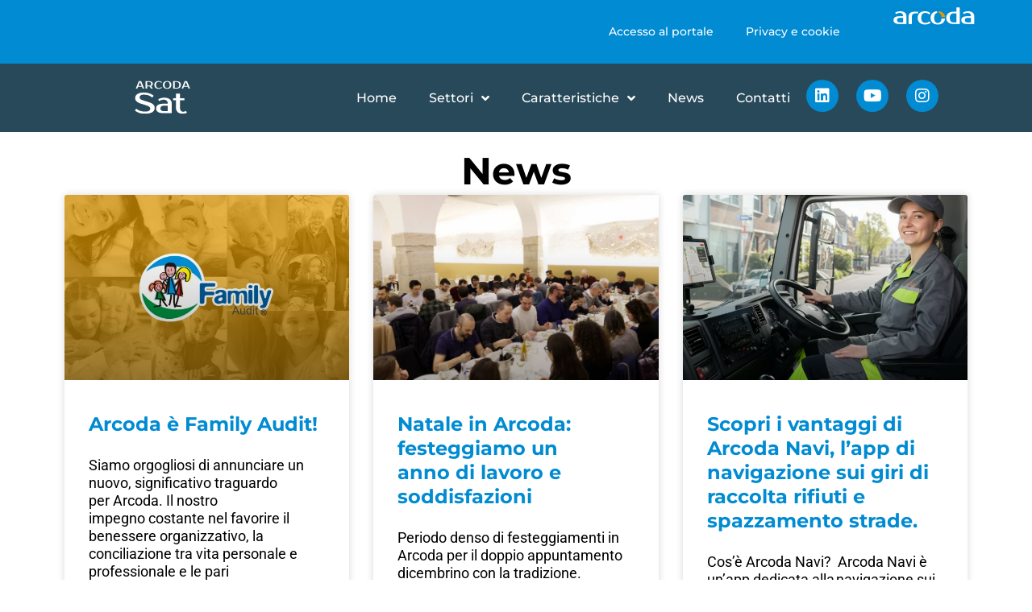

--- FILE ---
content_type: text/html; charset=UTF-8
request_url: https://arcodasat.it/tag/risparmio-carburante/
body_size: 25294
content:
<!doctype html>
<html dir="ltr" lang="it-IT" prefix="og: https://ogp.me/ns#">
<head>
	<meta charset="UTF-8">
	<meta name="viewport" content="width=device-width, initial-scale=1">
	<link rel="profile" href="https://gmpg.org/xfn/11">
	<title>risparmio carburante - Arcoda Sat - Localizzazione flotte</title>

		<!-- All in One SEO 4.9.3 - aioseo.com -->
	<meta name="robots" content="max-image-preview:large" />
	<link rel="canonical" href="https://arcodasat.it/tag/risparmio-carburante/" />
	<meta name="generator" content="All in One SEO (AIOSEO) 4.9.3" />
		<script type="application/ld+json" class="aioseo-schema">
			{"@context":"https:\/\/schema.org","@graph":[{"@type":"BreadcrumbList","@id":"https:\/\/arcodasat.it\/tag\/risparmio-carburante\/#breadcrumblist","itemListElement":[{"@type":"ListItem","@id":"https:\/\/arcodasat.it#listItem","position":1,"name":"Home","item":"https:\/\/arcodasat.it","nextItem":{"@type":"ListItem","@id":"https:\/\/arcodasat.it\/tag\/risparmio-carburante\/#listItem","name":"risparmio carburante"}},{"@type":"ListItem","@id":"https:\/\/arcodasat.it\/tag\/risparmio-carburante\/#listItem","position":2,"name":"risparmio carburante","previousItem":{"@type":"ListItem","@id":"https:\/\/arcodasat.it#listItem","name":"Home"}}]},{"@type":"CollectionPage","@id":"https:\/\/arcodasat.it\/tag\/risparmio-carburante\/#collectionpage","url":"https:\/\/arcodasat.it\/tag\/risparmio-carburante\/","name":"risparmio carburante - Arcoda Sat - Localizzazione flotte","inLanguage":"it-IT","isPartOf":{"@id":"https:\/\/arcodasat.it\/#website"},"breadcrumb":{"@id":"https:\/\/arcodasat.it\/tag\/risparmio-carburante\/#breadcrumblist"}},{"@type":"Organization","@id":"https:\/\/arcodasat.it\/#organization","name":"Arcoda","description":"La piattaforma professionale per la localizzazione GPS dei tuoi veicoli","url":"https:\/\/arcodasat.it\/","logo":{"@type":"ImageObject","url":"https:\/\/arcodasat.it\/wp-content\/uploads\/2022\/11\/04_esportazione-logo-prodotti.svg","@id":"https:\/\/arcodasat.it\/tag\/risparmio-carburante\/#organizationLogo","width":100,"height":100,"caption":"Logo Arcoda Sat prodotti"},"image":{"@id":"https:\/\/arcodasat.it\/tag\/risparmio-carburante\/#organizationLogo"},"sameAs":["https:\/\/www.instagram.com\/arcoda.it\/","https:\/\/www.youtube.com\/channel\/UCfBUWoAA6jMBl5s4Jt7qALg\/featured","https:\/\/it.linkedin.com\/company\/arcoda"]},{"@type":"WebSite","@id":"https:\/\/arcodasat.it\/#website","url":"https:\/\/arcodasat.it\/","name":"Arcoda Sat - Localizzazione flotte","description":"La piattaforma professionale per la localizzazione GPS dei tuoi veicoli","inLanguage":"it-IT","publisher":{"@id":"https:\/\/arcodasat.it\/#organization"}}]}
		</script>
		<!-- All in One SEO -->

<script id="cookie-law-info-gcm-var-js">
var _ckyGcm = {"status":true,"default_settings":[{"analytics":"denied","advertisement":"denied","functional":"denied","necessary":"granted","ad_user_data":"denied","ad_personalization":"denied","regions":"All"}],"wait_for_update":2000,"url_passthrough":true,"ads_data_redaction":true}</script>
<script id="cookie-law-info-gcm-js" type="text/javascript" src="https://arcodasat.it/wp-content/plugins/cookie-law-info/lite/frontend/js/gcm.min.js"></script> <script id="cookieyes" type="text/javascript" src="https://cdn-cookieyes.com/client_data/640eec081d19272c01aa7df8/script.js"></script><script type='application/javascript'  id='pys-version-script'>console.log('PixelYourSite Free version 11.1.5.2');</script>
<link rel='dns-prefetch' href='//www.googletagmanager.com' />
<link rel='dns-prefetch' href='//stats.wp.com' />
<link rel="alternate" type="application/rss+xml" title="Arcoda Sat - Localizzazione flotte &raquo; Feed" href="https://arcodasat.it/feed/" />
<link rel="alternate" type="application/rss+xml" title="Arcoda Sat - Localizzazione flotte &raquo; Feed dei commenti" href="https://arcodasat.it/comments/feed/" />
<link rel="alternate" type="application/rss+xml" title="Arcoda Sat - Localizzazione flotte &raquo; risparmio carburante Feed del tag" href="https://arcodasat.it/tag/risparmio-carburante/feed/" />
<style id='wp-img-auto-sizes-contain-inline-css'>
img:is([sizes=auto i],[sizes^="auto," i]){contain-intrinsic-size:3000px 1500px}
/*# sourceURL=wp-img-auto-sizes-contain-inline-css */
</style>
<style id='jetpack-sharing-buttons-style-inline-css'>
.jetpack-sharing-buttons__services-list{display:flex;flex-direction:row;flex-wrap:wrap;gap:0;list-style-type:none;margin:5px;padding:0}.jetpack-sharing-buttons__services-list.has-small-icon-size{font-size:12px}.jetpack-sharing-buttons__services-list.has-normal-icon-size{font-size:16px}.jetpack-sharing-buttons__services-list.has-large-icon-size{font-size:24px}.jetpack-sharing-buttons__services-list.has-huge-icon-size{font-size:36px}@media print{.jetpack-sharing-buttons__services-list{display:none!important}}.editor-styles-wrapper .wp-block-jetpack-sharing-buttons{gap:0;padding-inline-start:0}ul.jetpack-sharing-buttons__services-list.has-background{padding:1.25em 2.375em}
/*# sourceURL=https://arcodasat.it/wp-content/plugins/jetpack/_inc/blocks/sharing-buttons/view.css */
</style>
<style id='global-styles-inline-css'>
:root{--wp--preset--aspect-ratio--square: 1;--wp--preset--aspect-ratio--4-3: 4/3;--wp--preset--aspect-ratio--3-4: 3/4;--wp--preset--aspect-ratio--3-2: 3/2;--wp--preset--aspect-ratio--2-3: 2/3;--wp--preset--aspect-ratio--16-9: 16/9;--wp--preset--aspect-ratio--9-16: 9/16;--wp--preset--color--black: #000000;--wp--preset--color--cyan-bluish-gray: #abb8c3;--wp--preset--color--white: #ffffff;--wp--preset--color--pale-pink: #f78da7;--wp--preset--color--vivid-red: #cf2e2e;--wp--preset--color--luminous-vivid-orange: #ff6900;--wp--preset--color--luminous-vivid-amber: #fcb900;--wp--preset--color--light-green-cyan: #7bdcb5;--wp--preset--color--vivid-green-cyan: #00d084;--wp--preset--color--pale-cyan-blue: #8ed1fc;--wp--preset--color--vivid-cyan-blue: #0693e3;--wp--preset--color--vivid-purple: #9b51e0;--wp--preset--gradient--vivid-cyan-blue-to-vivid-purple: linear-gradient(135deg,rgb(6,147,227) 0%,rgb(155,81,224) 100%);--wp--preset--gradient--light-green-cyan-to-vivid-green-cyan: linear-gradient(135deg,rgb(122,220,180) 0%,rgb(0,208,130) 100%);--wp--preset--gradient--luminous-vivid-amber-to-luminous-vivid-orange: linear-gradient(135deg,rgb(252,185,0) 0%,rgb(255,105,0) 100%);--wp--preset--gradient--luminous-vivid-orange-to-vivid-red: linear-gradient(135deg,rgb(255,105,0) 0%,rgb(207,46,46) 100%);--wp--preset--gradient--very-light-gray-to-cyan-bluish-gray: linear-gradient(135deg,rgb(238,238,238) 0%,rgb(169,184,195) 100%);--wp--preset--gradient--cool-to-warm-spectrum: linear-gradient(135deg,rgb(74,234,220) 0%,rgb(151,120,209) 20%,rgb(207,42,186) 40%,rgb(238,44,130) 60%,rgb(251,105,98) 80%,rgb(254,248,76) 100%);--wp--preset--gradient--blush-light-purple: linear-gradient(135deg,rgb(255,206,236) 0%,rgb(152,150,240) 100%);--wp--preset--gradient--blush-bordeaux: linear-gradient(135deg,rgb(254,205,165) 0%,rgb(254,45,45) 50%,rgb(107,0,62) 100%);--wp--preset--gradient--luminous-dusk: linear-gradient(135deg,rgb(255,203,112) 0%,rgb(199,81,192) 50%,rgb(65,88,208) 100%);--wp--preset--gradient--pale-ocean: linear-gradient(135deg,rgb(255,245,203) 0%,rgb(182,227,212) 50%,rgb(51,167,181) 100%);--wp--preset--gradient--electric-grass: linear-gradient(135deg,rgb(202,248,128) 0%,rgb(113,206,126) 100%);--wp--preset--gradient--midnight: linear-gradient(135deg,rgb(2,3,129) 0%,rgb(40,116,252) 100%);--wp--preset--font-size--small: 13px;--wp--preset--font-size--medium: 20px;--wp--preset--font-size--large: 36px;--wp--preset--font-size--x-large: 42px;--wp--preset--spacing--20: 0.44rem;--wp--preset--spacing--30: 0.67rem;--wp--preset--spacing--40: 1rem;--wp--preset--spacing--50: 1.5rem;--wp--preset--spacing--60: 2.25rem;--wp--preset--spacing--70: 3.38rem;--wp--preset--spacing--80: 5.06rem;--wp--preset--shadow--natural: 6px 6px 9px rgba(0, 0, 0, 0.2);--wp--preset--shadow--deep: 12px 12px 50px rgba(0, 0, 0, 0.4);--wp--preset--shadow--sharp: 6px 6px 0px rgba(0, 0, 0, 0.2);--wp--preset--shadow--outlined: 6px 6px 0px -3px rgb(255, 255, 255), 6px 6px rgb(0, 0, 0);--wp--preset--shadow--crisp: 6px 6px 0px rgb(0, 0, 0);}:root { --wp--style--global--content-size: 800px;--wp--style--global--wide-size: 1200px; }:where(body) { margin: 0; }.wp-site-blocks > .alignleft { float: left; margin-right: 2em; }.wp-site-blocks > .alignright { float: right; margin-left: 2em; }.wp-site-blocks > .aligncenter { justify-content: center; margin-left: auto; margin-right: auto; }:where(.wp-site-blocks) > * { margin-block-start: 24px; margin-block-end: 0; }:where(.wp-site-blocks) > :first-child { margin-block-start: 0; }:where(.wp-site-blocks) > :last-child { margin-block-end: 0; }:root { --wp--style--block-gap: 24px; }:root :where(.is-layout-flow) > :first-child{margin-block-start: 0;}:root :where(.is-layout-flow) > :last-child{margin-block-end: 0;}:root :where(.is-layout-flow) > *{margin-block-start: 24px;margin-block-end: 0;}:root :where(.is-layout-constrained) > :first-child{margin-block-start: 0;}:root :where(.is-layout-constrained) > :last-child{margin-block-end: 0;}:root :where(.is-layout-constrained) > *{margin-block-start: 24px;margin-block-end: 0;}:root :where(.is-layout-flex){gap: 24px;}:root :where(.is-layout-grid){gap: 24px;}.is-layout-flow > .alignleft{float: left;margin-inline-start: 0;margin-inline-end: 2em;}.is-layout-flow > .alignright{float: right;margin-inline-start: 2em;margin-inline-end: 0;}.is-layout-flow > .aligncenter{margin-left: auto !important;margin-right: auto !important;}.is-layout-constrained > .alignleft{float: left;margin-inline-start: 0;margin-inline-end: 2em;}.is-layout-constrained > .alignright{float: right;margin-inline-start: 2em;margin-inline-end: 0;}.is-layout-constrained > .aligncenter{margin-left: auto !important;margin-right: auto !important;}.is-layout-constrained > :where(:not(.alignleft):not(.alignright):not(.alignfull)){max-width: var(--wp--style--global--content-size);margin-left: auto !important;margin-right: auto !important;}.is-layout-constrained > .alignwide{max-width: var(--wp--style--global--wide-size);}body .is-layout-flex{display: flex;}.is-layout-flex{flex-wrap: wrap;align-items: center;}.is-layout-flex > :is(*, div){margin: 0;}body .is-layout-grid{display: grid;}.is-layout-grid > :is(*, div){margin: 0;}body{padding-top: 0px;padding-right: 0px;padding-bottom: 0px;padding-left: 0px;}a:where(:not(.wp-element-button)){text-decoration: underline;}:root :where(.wp-element-button, .wp-block-button__link){background-color: #32373c;border-width: 0;color: #fff;font-family: inherit;font-size: inherit;font-style: inherit;font-weight: inherit;letter-spacing: inherit;line-height: inherit;padding-top: calc(0.667em + 2px);padding-right: calc(1.333em + 2px);padding-bottom: calc(0.667em + 2px);padding-left: calc(1.333em + 2px);text-decoration: none;text-transform: inherit;}.has-black-color{color: var(--wp--preset--color--black) !important;}.has-cyan-bluish-gray-color{color: var(--wp--preset--color--cyan-bluish-gray) !important;}.has-white-color{color: var(--wp--preset--color--white) !important;}.has-pale-pink-color{color: var(--wp--preset--color--pale-pink) !important;}.has-vivid-red-color{color: var(--wp--preset--color--vivid-red) !important;}.has-luminous-vivid-orange-color{color: var(--wp--preset--color--luminous-vivid-orange) !important;}.has-luminous-vivid-amber-color{color: var(--wp--preset--color--luminous-vivid-amber) !important;}.has-light-green-cyan-color{color: var(--wp--preset--color--light-green-cyan) !important;}.has-vivid-green-cyan-color{color: var(--wp--preset--color--vivid-green-cyan) !important;}.has-pale-cyan-blue-color{color: var(--wp--preset--color--pale-cyan-blue) !important;}.has-vivid-cyan-blue-color{color: var(--wp--preset--color--vivid-cyan-blue) !important;}.has-vivid-purple-color{color: var(--wp--preset--color--vivid-purple) !important;}.has-black-background-color{background-color: var(--wp--preset--color--black) !important;}.has-cyan-bluish-gray-background-color{background-color: var(--wp--preset--color--cyan-bluish-gray) !important;}.has-white-background-color{background-color: var(--wp--preset--color--white) !important;}.has-pale-pink-background-color{background-color: var(--wp--preset--color--pale-pink) !important;}.has-vivid-red-background-color{background-color: var(--wp--preset--color--vivid-red) !important;}.has-luminous-vivid-orange-background-color{background-color: var(--wp--preset--color--luminous-vivid-orange) !important;}.has-luminous-vivid-amber-background-color{background-color: var(--wp--preset--color--luminous-vivid-amber) !important;}.has-light-green-cyan-background-color{background-color: var(--wp--preset--color--light-green-cyan) !important;}.has-vivid-green-cyan-background-color{background-color: var(--wp--preset--color--vivid-green-cyan) !important;}.has-pale-cyan-blue-background-color{background-color: var(--wp--preset--color--pale-cyan-blue) !important;}.has-vivid-cyan-blue-background-color{background-color: var(--wp--preset--color--vivid-cyan-blue) !important;}.has-vivid-purple-background-color{background-color: var(--wp--preset--color--vivid-purple) !important;}.has-black-border-color{border-color: var(--wp--preset--color--black) !important;}.has-cyan-bluish-gray-border-color{border-color: var(--wp--preset--color--cyan-bluish-gray) !important;}.has-white-border-color{border-color: var(--wp--preset--color--white) !important;}.has-pale-pink-border-color{border-color: var(--wp--preset--color--pale-pink) !important;}.has-vivid-red-border-color{border-color: var(--wp--preset--color--vivid-red) !important;}.has-luminous-vivid-orange-border-color{border-color: var(--wp--preset--color--luminous-vivid-orange) !important;}.has-luminous-vivid-amber-border-color{border-color: var(--wp--preset--color--luminous-vivid-amber) !important;}.has-light-green-cyan-border-color{border-color: var(--wp--preset--color--light-green-cyan) !important;}.has-vivid-green-cyan-border-color{border-color: var(--wp--preset--color--vivid-green-cyan) !important;}.has-pale-cyan-blue-border-color{border-color: var(--wp--preset--color--pale-cyan-blue) !important;}.has-vivid-cyan-blue-border-color{border-color: var(--wp--preset--color--vivid-cyan-blue) !important;}.has-vivid-purple-border-color{border-color: var(--wp--preset--color--vivid-purple) !important;}.has-vivid-cyan-blue-to-vivid-purple-gradient-background{background: var(--wp--preset--gradient--vivid-cyan-blue-to-vivid-purple) !important;}.has-light-green-cyan-to-vivid-green-cyan-gradient-background{background: var(--wp--preset--gradient--light-green-cyan-to-vivid-green-cyan) !important;}.has-luminous-vivid-amber-to-luminous-vivid-orange-gradient-background{background: var(--wp--preset--gradient--luminous-vivid-amber-to-luminous-vivid-orange) !important;}.has-luminous-vivid-orange-to-vivid-red-gradient-background{background: var(--wp--preset--gradient--luminous-vivid-orange-to-vivid-red) !important;}.has-very-light-gray-to-cyan-bluish-gray-gradient-background{background: var(--wp--preset--gradient--very-light-gray-to-cyan-bluish-gray) !important;}.has-cool-to-warm-spectrum-gradient-background{background: var(--wp--preset--gradient--cool-to-warm-spectrum) !important;}.has-blush-light-purple-gradient-background{background: var(--wp--preset--gradient--blush-light-purple) !important;}.has-blush-bordeaux-gradient-background{background: var(--wp--preset--gradient--blush-bordeaux) !important;}.has-luminous-dusk-gradient-background{background: var(--wp--preset--gradient--luminous-dusk) !important;}.has-pale-ocean-gradient-background{background: var(--wp--preset--gradient--pale-ocean) !important;}.has-electric-grass-gradient-background{background: var(--wp--preset--gradient--electric-grass) !important;}.has-midnight-gradient-background{background: var(--wp--preset--gradient--midnight) !important;}.has-small-font-size{font-size: var(--wp--preset--font-size--small) !important;}.has-medium-font-size{font-size: var(--wp--preset--font-size--medium) !important;}.has-large-font-size{font-size: var(--wp--preset--font-size--large) !important;}.has-x-large-font-size{font-size: var(--wp--preset--font-size--x-large) !important;}
:root :where(.wp-block-pullquote){font-size: 1.5em;line-height: 1.6;}
/*# sourceURL=global-styles-inline-css */
</style>
<link rel='stylesheet' id='wpo_min-header-0-css' href='https://arcodasat.it/wp-content/cache/wpo-minify/1768476059/assets/wpo-minify-header-d7111096.min.css' media='all' />
<script id="wpo_min-header-0-js-extra">
var pysFacebookRest = {"restApiUrl":"https://arcodasat.it/wp-json/pys-facebook/v1/event","debug":""};
var pysOptions = {"staticEvents":{"facebook":{"init_event":[{"delay":0,"type":"static","ajaxFire":false,"name":"PageView","pixelIds":["959043628933863"],"eventID":"a2b4509e-df1a-4b2a-a1a2-5d8467a6ab5d","params":{"page_title":"risparmio carburante","post_type":"tag","post_id":30,"plugin":"PixelYourSite","user_role":"guest","event_url":"arcodasat.it/tag/risparmio-carburante/"},"e_id":"init_event","ids":[],"hasTimeWindow":false,"timeWindow":0,"woo_order":"","edd_order":""}]}},"dynamicEvents":[],"triggerEvents":[],"triggerEventTypes":[],"facebook":{"pixelIds":["959043628933863"],"advancedMatching":{"external_id":"efebebaeebdbfcbeecacddfadfefb"},"advancedMatchingEnabled":true,"removeMetadata":false,"wooVariableAsSimple":false,"serverApiEnabled":true,"wooCRSendFromServer":false,"send_external_id":null,"enabled_medical":false,"do_not_track_medical_param":["event_url","post_title","page_title","landing_page","content_name","categories","category_name","tags"],"meta_ldu":false},"debug":"","siteUrl":"https://arcodasat.it","ajaxUrl":"https://arcodasat.it/wp-admin/admin-ajax.php","ajax_event":"de34dae03b","enable_remove_download_url_param":"1","cookie_duration":"7","last_visit_duration":"60","enable_success_send_form":"","ajaxForServerEvent":"1","ajaxForServerStaticEvent":"1","useSendBeacon":"1","send_external_id":"1","external_id_expire":"180","track_cookie_for_subdomains":"1","google_consent_mode":"1","gdpr":{"ajax_enabled":false,"all_disabled_by_api":false,"facebook_disabled_by_api":false,"analytics_disabled_by_api":false,"google_ads_disabled_by_api":false,"pinterest_disabled_by_api":false,"bing_disabled_by_api":false,"reddit_disabled_by_api":false,"externalID_disabled_by_api":false,"facebook_prior_consent_enabled":true,"analytics_prior_consent_enabled":true,"google_ads_prior_consent_enabled":null,"pinterest_prior_consent_enabled":true,"bing_prior_consent_enabled":true,"cookiebot_integration_enabled":false,"cookiebot_facebook_consent_category":"marketing","cookiebot_analytics_consent_category":"statistics","cookiebot_tiktok_consent_category":"marketing","cookiebot_google_ads_consent_category":"marketing","cookiebot_pinterest_consent_category":"marketing","cookiebot_bing_consent_category":"marketing","consent_magic_integration_enabled":false,"real_cookie_banner_integration_enabled":false,"cookie_notice_integration_enabled":false,"cookie_law_info_integration_enabled":false,"analytics_storage":{"enabled":true,"value":"granted","filter":false},"ad_storage":{"enabled":true,"value":"granted","filter":false},"ad_user_data":{"enabled":true,"value":"granted","filter":false},"ad_personalization":{"enabled":true,"value":"granted","filter":false}},"cookie":{"disabled_all_cookie":false,"disabled_start_session_cookie":false,"disabled_advanced_form_data_cookie":false,"disabled_landing_page_cookie":false,"disabled_first_visit_cookie":false,"disabled_trafficsource_cookie":false,"disabled_utmTerms_cookie":false,"disabled_utmId_cookie":false},"tracking_analytics":{"TrafficSource":"direct","TrafficLanding":"undefined","TrafficUtms":[],"TrafficUtmsId":[]},"GATags":{"ga_datalayer_type":"default","ga_datalayer_name":"dataLayerPYS"},"woo":{"enabled":false},"edd":{"enabled":false},"cache_bypass":"1768494953"};
//# sourceURL=wpo_min-header-0-js-extra
</script>
<script src="https://arcodasat.it/wp-content/cache/wpo-minify/1768476059/assets/wpo-minify-header-ad314503.min.js" id="wpo_min-header-0-js"></script>

<!-- Snippet del tag Google (gtag.js) aggiunto da Site Kit -->
<!-- Snippet Google Analytics aggiunto da Site Kit -->
<!-- Snippet di Google Ads aggiunto da Site Kit -->
<script src="https://www.googletagmanager.com/gtag/js?id=GT-NCLV66W" id="google_gtagjs-js" async></script>
<script id="google_gtagjs-js-after">
window.dataLayer = window.dataLayer || [];function gtag(){dataLayer.push(arguments);}
gtag("set","linker",{"domains":["arcodasat.it"]});
gtag("js", new Date());
gtag("set", "developer_id.dZTNiMT", true);
gtag("config", "GT-NCLV66W");
gtag("config", "AW-16564544741");
//# sourceURL=google_gtagjs-js-after
</script>
<link rel="https://api.w.org/" href="https://arcodasat.it/wp-json/" /><link rel="alternate" title="JSON" type="application/json" href="https://arcodasat.it/wp-json/wp/v2/tags/30" /><link rel="EditURI" type="application/rsd+xml" title="RSD" href="https://arcodasat.it/xmlrpc.php?rsd" />
<meta name="generator" content="WordPress 6.9" />
<meta name="generator" content="Site Kit by Google 1.168.0" />	<style>img#wpstats{display:none}</style>
		
		<script>
		(function (c, s, q, u, a, r, e) {
			c.hj=c.hj||function(){(c.hj.q=c.hj.q||[]).push(arguments)};
			c._hjSettings = { hjid: a };
			r = s.getElementsByTagName('head')[0];
			e = s.createElement('script');
			e.async = true;
			e.src = q + c._hjSettings.hjid + u;
			r.appendChild(e);
    	})(window, document, 'https://static.hj.contentsquare.net/c/csq-', '.js',5303238);
		</script>
		<meta name="generator" content="Elementor 3.34.1; features: additional_custom_breakpoints; settings: css_print_method-internal, google_font-enabled, font_display-swap">
<!-- Google Tag Manager -->
<script>(function(w,d,s,l,i){w[l]=w[l]||[];w[l].push({'gtm.start':
new Date().getTime(),event:'gtm.js'});var f=d.getElementsByTagName(s)[0],
j=d.createElement(s),dl=l!='dataLayer'?'&l='+l:'';j.async=true;j.src=
'https://www.googletagmanager.com/gtm.js?id='+i+dl;f.parentNode.insertBefore(j,f);
})(window,document,'script','dataLayer','GTM-PPC8LB8');</script>
<!-- End Google Tag Manager -->
			<style>
				.e-con.e-parent:nth-of-type(n+4):not(.e-lazyloaded):not(.e-no-lazyload),
				.e-con.e-parent:nth-of-type(n+4):not(.e-lazyloaded):not(.e-no-lazyload) * {
					background-image: none !important;
				}
				@media screen and (max-height: 1024px) {
					.e-con.e-parent:nth-of-type(n+3):not(.e-lazyloaded):not(.e-no-lazyload),
					.e-con.e-parent:nth-of-type(n+3):not(.e-lazyloaded):not(.e-no-lazyload) * {
						background-image: none !important;
					}
				}
				@media screen and (max-height: 640px) {
					.e-con.e-parent:nth-of-type(n+2):not(.e-lazyloaded):not(.e-no-lazyload),
					.e-con.e-parent:nth-of-type(n+2):not(.e-lazyloaded):not(.e-no-lazyload) * {
						background-image: none !important;
					}
				}
			</style>
			<script defer src="https://cloud.umami.is/script.js" data-website-id="38714510-6eb2-4195-a3e0-064522fc05e7"></script>
<link rel="icon" href="https://arcodasat.it/wp-content/uploads/2023/01/elementor/thumbs/logo-Sat-colori-ruota-q0elpvz8kb86qqx79iw5d4y9mm8vxjucb7cduvlnqs.png" sizes="32x32" />
<link rel="icon" href="https://arcodasat.it/wp-content/uploads/2023/01/logo-Sat-colori-ruota-300x300.png" sizes="192x192" />
<link rel="apple-touch-icon" href="https://arcodasat.it/wp-content/uploads/2023/01/logo-Sat-colori-ruota-300x300.png" />
<meta name="msapplication-TileImage" content="https://arcodasat.it/wp-content/uploads/2023/01/logo-Sat-colori-ruota-300x300.png" />
		<style id="wp-custom-css">
			a {
    color: #008BD2;
	
}

a:hover {
    color: #E49B00;
}


.elenco-vantaggi ul  {
  list-style: none;
}
.elenco-vantaggi ul {
    padding-left: 1em !important;
    padding-right: 32px !important;
   
}

.elenco-vantaggi li::before  {
  content: "\2022";
  color: #008BD2; 
  font-weight: bold;
  display: inline-block;
  width: 1em; 
  margin-left: -1em;
}


/*
Inizio stilizzazioni per tenere sempre allineati i pulsanti "scopri"
*/
.tripletta {
    padding-top: 10px;
    padding-bottom: 10px;
}
.tripletta h3 {
    line-height: 1.15em !important;
    display: block!important;
    
}

@media screen and (min-width: 1025px){ 
    .tripletta h3 {
        height: 100px!important;
        font-size: 18px !important;
        
    }

    .tripletta p {
        height: 130px;
    }
}

@media screen and (min-width: 1150px){ 

    .tripletta h3 {
        height: 100px!important;
        font-size: 20px !important;;
    }

    .tripletta p {
        height: 100px;
    }
}

@media screen and (min-width: 1250px){ 

    .tripletta h3 {
        height: 100px!important;
        font-size: 22px !important;
    }
    
    .tripletta p {
        height: 100px;
    }
}

@media screen and (min-width: 1600px){ 

    .tripletta h3 {
        font-size: 24px !important;
    }
    
    .tripletta p {
        height: inherit;
    }
}

@media screen and (min-width: 1600px){ 

    .tripletta h3 {
        font-size: 28px !important;
    }
    
    .tripletta p {
        height: inherit;
    }
}
/*
Fine stilizzazioni per tenere sempre allineati i pulsanti "scopri"
*/


/* Inizio correzione BUG Elementor flip box Safari */
.elementor-widget-flip-box {
-webkit-transform: translate3d(0,0,0);
}

/* Fine correzione BUG Elementor flip box Safari */



/* Link-pulsante per apertura modulo multi purpose */


.link-a-modulo-multi-purpose {
    background-color: #FF227E;
    font-family: montserrat;
    font-weight: bold;
    text-transform: uppercase;
    text-align: center;
    border-radius: 32px 32px 32px 32px;
    display: flex;
    font-size: 18px;
    justify-content: center;
    padding: 16px 32px 16px 32px;
    max-width: 800px!important;
    margin-left: auto;
    margin-right: auto;
	
}
    
.link-a-modulo-multi-purpose a{
    color: white !important;
}

.link-a-modulo-multi-purpose p{
    margin-bottom: 0px;
}

.link-a-modulo-multi-purpose .fa-paper-plane {
	margin-right: 1em;
}


#contenitore-link-modulo-multi-purpose {
	margin-bottom: 20px;
	position: fixed !important;
  z-index: 25000;
  bottom: 20px;
  width: 1200px;
  left: calc(50% - 600px);
	
}

li.menu-item-6701 a.has-submenu{
	color: #76B82A !important; 
}

li.menu-item-6701 a.has-submenu.highlighted{
	color: white !important; 
}



li.menu-item a.has-submenu.highlighted .fa-angle-down::before{
	content: "\f106" !important;
}





@media screen and (max-width: 1024px) {
  .link-a-modulo-multi-purpose .nascondibile {
    display: none;
    }
	.link-a-modulo-multi-purpose {
    box-shadow: 0px 0px 10px 4px rgba(0, 0, 0, 0.46);
    height: 80px;
    width: 80px;
    display: flex;
    border-radius: 80px!important;
    font-size: 24px;
    box-sizing: border-box;
    justify-content: center;
    align-items: center;
    margin-right: 8px !important;
    }
	.link-a-modulo-multi-purpose i{
        margin-right: 6px!important;
        font-size: 36px;
        margin-top: 6px;
        }
	#contenitore-link-modulo-multi-purpose {
        display: flex !important;
        position: fixed !important;
        z-index: 25000;
        bottom: 20px;
				left: auto !important;
       
    }
}


@media screen and (max-width: 767px) {
  .link-a-modulo-multi-purpose .nascondibile {
    display: none;
    }
	.link-a-modulo-multi-purpose {
    box-shadow: 0px 0px 10px 4px rgba(0, 0, 0, 0.46);
    height: 80px;
    width: 80px;
    display: flex;
    border-radius: 80px!important;
    font-size: 24px;
    box-sizing: border-box;
    justify-content: center;
    align-items: center;
    margin-right: 8px !important;
    }
	.link-a-modulo-multi-purpose i{
        margin-right: 6px!important;
        font-size: 36px;
        margin-top: 6px;
        }
	#contenitore-link-modulo-multi-purpose {
        display: flex !important;
        position: fixed !important;
        z-index: 25000;
        bottom: 20px;
				left: auto !important;
       
    }
}





/*fine link pulsante multi purpose*/

/* editing voce menu utility*/

.label-menu-principale-utility a{
	color: #76B82A !important;
	font-weight: bold !important;
}

.label-menu-principale-utility a:hover{
	color: white !important;
	font-weight: bold !important;
	background-color: #76B82A !important;
}

li.label-menu-principale-utility a.elementor-item-active {
	color: white !important;
	font-weight: bold !important;
	background-color: #76B82A !important;
}

/* fine editing voce menu utility*/


/*inizio edit domande frequenti*/
.domande-frequenti h2 {
    font-size: 36px;
   
} 
.domande-frequenti h3 {
    font-size: 18px;
    font-weight: 600;
} 
/*fine edit domande frequenti*/


		</style>
		</head>
<body class="archive tag tag-risparmio-carburante tag-30 wp-custom-logo wp-embed-responsive wp-theme-hello-elementor wp-child-theme-hello-elementor-child hello-elementor-default elementor-page-180 elementor-default elementor-template-full-width elementor-kit-6">


<!-- Google Tag Manager (noscript) -->
<noscript><iframe src="https://www.googletagmanager.com/ns.html?id=GTM-PPC8LB8"
height="0" width="0" style="display:none;visibility:hidden"></iframe></noscript>
<!-- End Google Tag Manager (noscript) -->

<a class="skip-link screen-reader-text" href="#content">Vai al contenuto</a>

		<header data-elementor-type="header" data-elementor-id="501" class="elementor elementor-501 elementor-location-header" data-elementor-post-type="elementor_library">
			<div class="elementor-element elementor-element-2c32d44 elementor-hidden-desktop elementor-hidden-tablet elementor-hidden-mobile e-flex e-con-boxed e-con e-parent" data-id="2c32d44" data-element_type="container" id="menu-secondario" data-settings="{&quot;background_background&quot;:&quot;classic&quot;}">
					<div class="e-con-inner">
		<div class="elementor-element elementor-element-6134029 e-con-full e-flex e-con e-child" data-id="6134029" data-element_type="container">
				</div>
		<div class="elementor-element elementor-element-adba018 elementor-hidden-mobile e-con-full e-flex e-con e-child" data-id="adba018" data-element_type="container">
				<div class="elementor-element elementor-element-ce5a997 elementor-align-right elementor-mobile-align-center elementor-widget-tablet__width-initial elementor-widget elementor-widget-button" data-id="ce5a997" data-element_type="widget" data-widget_type="button.default">
				<div class="elementor-widget-container">
									<div class="elementor-button-wrapper">
					<a class="elementor-button elementor-button-link elementor-size-sm" href="#">
						<span class="elementor-button-content-wrapper">
									<span class="elementor-button-text">Assistenza</span>
					</span>
					</a>
				</div>
								</div>
				</div>
				</div>
		<div class="elementor-element elementor-element-e3f797b elementor-hidden-desktop elementor-hidden-mobile elementor-hidden-tablet e-con-full e-flex e-con e-child" data-id="e3f797b" data-element_type="container">
				<div class="elementor-element elementor-element-63aad4a elementor-search-form--skin-minimal elementor-widget elementor-widget-search-form" data-id="63aad4a" data-element_type="widget" data-settings="{&quot;skin&quot;:&quot;minimal&quot;}" data-widget_type="search-form.default">
				<div class="elementor-widget-container">
							<search role="search">
			<form class="elementor-search-form" action="https://arcodasat.it" method="get">
												<div class="elementor-search-form__container">
					<label class="elementor-screen-only" for="elementor-search-form-63aad4a">Cerca</label>

											<div class="elementor-search-form__icon">
							<i aria-hidden="true" class="fas fa-search"></i>							<span class="elementor-screen-only">Cerca</span>
						</div>
					
					<input id="elementor-search-form-63aad4a" placeholder="Search..." class="elementor-search-form__input" type="search" name="s" value="">
					
					
									</div>
			</form>
		</search>
						</div>
				</div>
				</div>
					</div>
				</div>
		<div class="elementor-element elementor-element-c5a2ce0 elementor-hidden-desktop e-flex e-con-boxed e-con e-parent" data-id="c5a2ce0" data-element_type="container" data-settings="{&quot;background_background&quot;:&quot;classic&quot;,&quot;sticky&quot;:&quot;top&quot;,&quot;background_motion_fx_motion_fx_scrolling&quot;:&quot;yes&quot;,&quot;background_motion_fx_range&quot;:&quot;page&quot;,&quot;sticky_offset_mobile&quot;:0,&quot;sticky_offset_tablet&quot;:0,&quot;background_motion_fx_devices&quot;:[&quot;desktop&quot;,&quot;tablet&quot;,&quot;mobile&quot;],&quot;sticky_on&quot;:[&quot;desktop&quot;,&quot;tablet&quot;,&quot;mobile&quot;],&quot;sticky_offset&quot;:0,&quot;sticky_effects_offset&quot;:0,&quot;sticky_anchor_link_offset&quot;:0}">
					<div class="e-con-inner">
		<div class="elementor-element elementor-element-ba4c083 e-con-full e-flex e-con e-child" data-id="ba4c083" data-element_type="container">
				<div class="elementor-element elementor-element-550472e elementor-widget elementor-widget-theme-site-logo elementor-widget-image" data-id="550472e" data-element_type="widget" data-widget_type="theme-site-logo.default">
				<div class="elementor-widget-container">
											<a href="https://arcodasat.it">
			<img src="https://arcodasat.it/wp-content/uploads/2022/11/04_esportazione-logo-prodotti.svg" title="Logo Arcoda Sat prodotti" alt="Logo Arcoda Sat prodotti" loading="lazy" />				</a>
											</div>
				</div>
				</div>
		<div class="elementor-element elementor-element-51cde30 e-con-full e-flex e-con e-child" data-id="51cde30" data-element_type="container" id="menu-dispositivi">
				<div class="elementor-element elementor-element-3ca2e63 elementor-nav-menu__text-align-center elementor-nav-menu--stretch elementor-nav-menu--toggle elementor-nav-menu--burger elementor-widget elementor-widget-nav-menu" data-id="3ca2e63" data-element_type="widget" id="menu-dropdown-mobile" data-settings="{&quot;submenu_icon&quot;:{&quot;value&quot;:&quot;&lt;i class=\&quot;fas fa-angle-down\&quot; aria-hidden=\&quot;true\&quot;&gt;&lt;\/i&gt;&quot;,&quot;library&quot;:&quot;fa-solid&quot;},&quot;full_width&quot;:&quot;stretch&quot;,&quot;layout&quot;:&quot;dropdown&quot;,&quot;toggle&quot;:&quot;burger&quot;}" data-widget_type="nav-menu.default">
				<div class="elementor-widget-container">
							<div class="elementor-menu-toggle" role="button" tabindex="0" aria-label="Menu di commutazione" aria-expanded="false">
			<i aria-hidden="true" role="presentation" class="elementor-menu-toggle__icon--open eicon-menu-bar"></i><i aria-hidden="true" role="presentation" class="elementor-menu-toggle__icon--close eicon-close"></i>		</div>
					<nav class="elementor-nav-menu--dropdown elementor-nav-menu__container" aria-hidden="true">
				<ul id="menu-2-3ca2e63" class="elementor-nav-menu"><li class="menu-item menu-item-type-post_type menu-item-object-page menu-item-home menu-item-544"><a href="https://arcodasat.it/" class="elementor-item" tabindex="-1">Home</a></li>
<li class="menu-item menu-item-type-post_type menu-item-object-page menu-item-has-children menu-item-6701"><a href="https://arcodasat.it/tracciamento-mezzi-utility-raccolta-rifiuti-igiene-urbana/" class="elementor-item" tabindex="-1">Utility e servizi ambientali</a>
<ul class="sub-menu elementor-nav-menu--dropdown">
	<li class="menu-item menu-item-type-post_type menu-item-object-page menu-item-9075"><a href="https://arcodasat.it/tracciamento-mezzi-utility-raccolta-rifiuti-igiene-urbana/" class="elementor-sub-item" tabindex="-1">UTILITY E AMBIENTE</a></li>
	<li class="menu-item menu-item-type-post_type menu-item-object-page menu-item-8512"><a href="https://arcodasat.it/tracciabilita-rendicontazione-raccolta-rifiuti/" class="elementor-sub-item" tabindex="-1">Tracciabilità della raccolta rifiuti</a></li>
	<li class="menu-item menu-item-type-post_type menu-item-object-page menu-item-8513"><a href="https://arcodasat.it/monitoraggio-movimentazione-container-box-raccolta-materiali/" class="elementor-sub-item" tabindex="-1">Monitoraggio della movimentazione dei container scarrabili</a></li>
	<li class="menu-item menu-item-type-post_type menu-item-object-page menu-item-8514"><a href="https://arcodasat.it/navigazione-giri-raccolta/" class="elementor-sub-item" tabindex="-1">Navigazione sui giri di raccolta</a></li>
	<li class="menu-item menu-item-type-post_type menu-item-object-page menu-item-8515"><a href="https://arcodasat.it/tracciabilita-spazzamento-lavaggio-strade/" class="elementor-sub-item" tabindex="-1">Tracciabilità dello spazzamento e lavaggio strade</a></li>
	<li class="menu-item menu-item-type-post_type menu-item-object-page menu-item-11509"><a href="https://arcodasat.it/monitoraggio-attivita-ambientali/" class="elementor-sub-item" tabindex="-1">Monitoraggio delle attività ambientali</a></li>
	<li class="menu-item menu-item-type-post_type menu-item-object-page menu-item-8516"><a href="https://arcodasat.it/monitoraggio-attivita-esternalizzate/" class="elementor-sub-item" tabindex="-1">Monitoraggio delle attività esternalizzate</a></li>
	<li class="menu-item menu-item-type-post_type menu-item-object-page menu-item-9483"><a href="https://arcodasat.it/ecos4utility-arcoda-integrazioni-filiera-ambiente/" class="elementor-sub-item" tabindex="-1">Integrazioni con Ecos di Ambiente.it</a></li>
</ul>
</li>
<li class="menu-item menu-item-type-custom menu-item-object-custom menu-item-has-children menu-item-546"><a href="#" class="elementor-item elementor-item-anchor" tabindex="-1">Altri settori</a>
<ul class="sub-menu elementor-nav-menu--dropdown">
	<li class="menu-item menu-item-type-post_type menu-item-object-page menu-item-6158"><a href="https://arcodasat.it/artigiani-localizzazione-flotte/" class="elementor-sub-item" tabindex="-1">Artigiani</a></li>
	<li class="menu-item menu-item-type-post_type menu-item-object-page menu-item-6198"><a href="https://arcodasat.it/imprese-edili-localizzazione-veicoli/" class="elementor-sub-item" tabindex="-1">Edilizia</a></li>
	<li class="menu-item menu-item-type-post_type menu-item-object-page menu-item-6208"><a href="https://arcodasat.it/autonoleggi-localizzazione-satellitare/" class="elementor-sub-item" tabindex="-1">Autonoleggi</a></li>
	<li class="menu-item menu-item-type-post_type menu-item-object-page menu-item-6215"><a href="https://arcodasat.it/autotrasporti-logistica-localizzazione-flotte/" class="elementor-sub-item" tabindex="-1">Autotrasporti</a></li>
	<li class="menu-item menu-item-type-post_type menu-item-object-page menu-item-6226"><a href="https://arcodasat.it/flotte-commerciali-forza-vendita-localizzazione-gps/" class="elementor-sub-item" tabindex="-1">Forza vendita</a></li>
	<li class="menu-item menu-item-type-post_type menu-item-object-page menu-item-6233"><a href="https://arcodasat.it/trasporto-passeggeri-pubblico-localizzazione-mezzi/" class="elementor-sub-item" tabindex="-1">Trasporto passeggeri</a></li>
	<li class="menu-item menu-item-type-post_type menu-item-object-page menu-item-6699"><a href="https://arcodasat.it/tracciamento-sgombero-neve/" class="elementor-sub-item" tabindex="-1">Tracciamento sgombero neve</a></li>
	<li class="menu-item menu-item-type-post_type menu-item-object-page menu-item-10885"><a href="https://arcodasat.it/gestione-attivita-consorzi-di-bonifica/" class="elementor-sub-item" tabindex="-1">Consorzi di bonifica</a></li>
</ul>
</li>
<li class="menu-item menu-item-type-custom menu-item-object-custom menu-item-has-children menu-item-547"><a href="#" class="elementor-item elementor-item-anchor" tabindex="-1">Caratteristiche</a>
<ul class="sub-menu elementor-nav-menu--dropdown">
	<li class="menu-item menu-item-type-post_type menu-item-object-page menu-item-5764"><a href="https://arcodasat.it/caratteristiche-di-arcoda-sat/" class="elementor-sub-item" tabindex="-1">TUTTE LE CARATTERISTICHE</a></li>
	<li class="menu-item menu-item-type-post_type menu-item-object-page menu-item-6252"><a href="https://arcodasat.it/tempo-reale-localizzazione-satellitare-flotta/" class="elementor-sub-item" tabindex="-1">Localizzazione in tempo reale</a></li>
	<li class="menu-item menu-item-type-post_type menu-item-object-page menu-item-4978"><a href="https://arcodasat.it/analisi-dati-storici-della-flotta/" class="elementor-sub-item" tabindex="-1">Analisi storica</a></li>
	<li class="menu-item menu-item-type-post_type menu-item-object-page menu-item-4983"><a href="https://arcodasat.it/controllo-consumi-della-flotta/" class="elementor-sub-item" tabindex="-1">Controllo consumi</a></li>
	<li class="menu-item menu-item-type-post_type menu-item-object-page menu-item-4987"><a href="https://arcodasat.it/aree-virtuali-sulla-mappa-poligoni-di-interesse/" class="elementor-sub-item" tabindex="-1">POI</a></li>
	<li class="menu-item menu-item-type-post_type menu-item-object-page menu-item-4991"><a href="https://arcodasat.it/telegestione-tachigrafi-digitali/" class="elementor-sub-item" tabindex="-1">Tachigrafo digitale</a></li>
	<li class="menu-item menu-item-type-post_type menu-item-object-page menu-item-4992"><a href="https://arcodasat.it/allarmi-notifiche-eventi-della-flotta-veicoli/" class="elementor-sub-item" tabindex="-1">Allarmi e notifiche</a></li>
	<li class="menu-item menu-item-type-post_type menu-item-object-page menu-item-4979"><a href="https://arcodasat.it/antifurto-per-la-flotta/" class="elementor-sub-item" tabindex="-1">Antifurto</a></li>
	<li class="menu-item menu-item-type-post_type menu-item-object-page menu-item-5472"><a href="https://arcodasat.it/assistenza-professionale-di-qualita/" class="elementor-sub-item" tabindex="-1">Assistenza di qualità</a></li>
	<li class="menu-item menu-item-type-post_type menu-item-object-page menu-item-4990"><a href="https://arcodasat.it/piu-sicurezza-sul-lavoro-con-arcoda-sat/" class="elementor-sub-item" tabindex="-1">Sicurezza sul lavoro</a></li>
	<li class="menu-item menu-item-type-post_type menu-item-object-page menu-item-4982"><a href="https://arcodasat.it/centrale-operativa-h24-365-sicurezza-delle-persone-e-dei-veicoli/" class="elementor-sub-item" tabindex="-1">Centrale operativa h24/365</a></li>
	<li class="menu-item menu-item-type-post_type menu-item-object-page menu-item-4984"><a href="https://arcodasat.it/gestione-centralizzata-conducenti-e-patenti/" class="elementor-sub-item" tabindex="-1">Gestione conducenti e patenti</a></li>
	<li class="menu-item menu-item-type-post_type menu-item-object-page menu-item-4988"><a href="https://arcodasat.it/rilevazione-conducente-con-badge/" class="elementor-sub-item" tabindex="-1">Rilevazione conducente</a></li>
	<li class="menu-item menu-item-type-post_type menu-item-object-page menu-item-4989"><a href="https://arcodasat.it/scadenzario-veicoli-manutenzioni-assicurazioni-revisioni-tasse/" class="elementor-sub-item" tabindex="-1">Scadenzario</a></li>
	<li class="menu-item menu-item-type-post_type menu-item-object-page menu-item-4985"><a href="https://arcodasat.it/integrabilita-sistemi-terzi-api-interoperabilita/" class="elementor-sub-item" tabindex="-1">Integrabilità con altri sistemi</a></li>
	<li class="menu-item menu-item-type-post_type menu-item-object-page menu-item-6261"><a href="https://arcodasat.it/mappatura-contenitori-container-asset/" class="elementor-sub-item" tabindex="-1">Mappatura container</a></li>
	<li class="menu-item menu-item-type-post_type menu-item-object-page menu-item-6271"><a href="https://arcodasat.it/tracciamento-trasporti-refrigerati-catena-freddo/" class="elementor-sub-item" tabindex="-1">Catena del freddo</a></li>
</ul>
</li>
<li class="menu-item menu-item-type-post_type menu-item-object-page current_page_parent menu-item-6620"><a href="https://arcodasat.it/news-arcoda-sat-localizzazione-flotte-tracciamento/" class="elementor-item" tabindex="-1">News</a></li>
<li class="menu-item menu-item-type-post_type menu-item-object-page menu-item-545"><a href="https://arcodasat.it/contatti/" class="elementor-item" tabindex="-1">Contatti</a></li>
<li class="menu-item menu-item-type-custom menu-item-object-custom menu-item-2816"><a target="_blank" href="https://www.arcoda.it/WORK/login.aspx?ReturnUrl=%2fwork%2f" class="elementor-item" tabindex="-1">Accedi ad Arcoda Sat</a></li>
<li class="menu-item menu-item-type-post_type menu-item-object-page menu-item-privacy-policy menu-item-2815"><a target="_blank" rel="privacy-policy" href="https://arcodasat.it/privacy-cookie/" class="elementor-item" tabindex="-1">Privacy e cookie</a></li>
<li class="logo-arcoda-menu-dropdown menu-item menu-item-type-custom menu-item-object-custom menu-item-11618"><a target="_blank" href="https://www.arcoda.it/ws/it/index.html" class="elementor-item" tabindex="-1">Arcoda</a></li>
</ul>			</nav>
						</div>
				</div>
				</div>
					</div>
				</div>
		<div class="elementor-element elementor-element-f900ce6 elementor-hidden-tablet elementor-hidden-mobile e-flex e-con-boxed e-con e-parent" data-id="f900ce6" data-element_type="container" data-settings="{&quot;background_background&quot;:&quot;classic&quot;}">
					<div class="e-con-inner">
		<div class="elementor-element elementor-element-e6449c3 e-con-full e-flex e-con e-child" data-id="e6449c3" data-element_type="container">
				<div class="elementor-element elementor-element-6b374ee elementor-nav-menu__align-end elementor-nav-menu--dropdown-none elementor-widget elementor-widget-nav-menu" data-id="6b374ee" data-element_type="widget" data-settings="{&quot;layout&quot;:&quot;horizontal&quot;,&quot;submenu_icon&quot;:{&quot;value&quot;:&quot;&lt;i class=\&quot;fas fa-caret-down\&quot; aria-hidden=\&quot;true\&quot;&gt;&lt;\/i&gt;&quot;,&quot;library&quot;:&quot;fa-solid&quot;}}" data-widget_type="nav-menu.default">
				<div class="elementor-widget-container">
								<nav aria-label="Menu" class="elementor-nav-menu--main elementor-nav-menu__container elementor-nav-menu--layout-horizontal e--pointer-underline e--animation-fade">
				<ul id="menu-1-6b374ee" class="elementor-nav-menu"><li class="menu-item menu-item-type-custom menu-item-object-custom menu-item-586"><a target="_blank" href="https://www.arcoda.it/work/" class="elementor-item">Accesso al portale</a></li>
<li class="menu-item menu-item-type-post_type menu-item-object-page menu-item-privacy-policy menu-item-6029"><a rel="privacy-policy" href="https://arcodasat.it/privacy-cookie/" class="elementor-item">Privacy e cookie</a></li>
</ul>			</nav>
						<nav class="elementor-nav-menu--dropdown elementor-nav-menu__container" aria-hidden="true">
				<ul id="menu-2-6b374ee" class="elementor-nav-menu"><li class="menu-item menu-item-type-custom menu-item-object-custom menu-item-586"><a target="_blank" href="https://www.arcoda.it/work/" class="elementor-item" tabindex="-1">Accesso al portale</a></li>
<li class="menu-item menu-item-type-post_type menu-item-object-page menu-item-privacy-policy menu-item-6029"><a rel="privacy-policy" href="https://arcodasat.it/privacy-cookie/" class="elementor-item" tabindex="-1">Privacy e cookie</a></li>
</ul>			</nav>
						</div>
				</div>
				</div>
		<div class="elementor-element elementor-element-16ea213 e-con-full e-flex e-con e-child" data-id="16ea213" data-element_type="container">
				<div class="elementor-element elementor-element-450b8bb elementor-widget elementor-widget-image" data-id="450b8bb" data-element_type="widget" data-widget_type="image.default">
				<div class="elementor-widget-container">
																<a href="https://www.arcoda.it/ws/it/index.html" target="_blank" rel="nofollow">
							<img src="https://arcodasat.it/wp-content/uploads/elementor/thumbs/logo-vers-C-negativo-a-colori_2000px-rcun8jz7qcxm3jayqz4pofcdcgwjyquytdql5ha8sg.png" title="logo-arcoda-no-payoff" alt="logo-arcoda-no-payoff" loading="lazy" />								</a>
															</div>
				</div>
				</div>
		<div class="elementor-element elementor-element-c5c3351 elementor-hidden-desktop elementor-hidden-tablet elementor-hidden-mobile e-con-full e-flex e-con e-child" data-id="c5c3351" data-element_type="container">
				<div class="elementor-element elementor-element-3e1ea54 elementor-align-right elementor-mobile-align-center elementor-widget elementor-widget-button" data-id="3e1ea54" data-element_type="widget" data-widget_type="button.default">
				<div class="elementor-widget-container">
									<div class="elementor-button-wrapper">
					<a class="elementor-button elementor-button-link elementor-size-sm" href="https://arcodasat.it/?page_id=2536" target="_blank">
						<span class="elementor-button-content-wrapper">
									<span class="elementor-button-text">Assistenza</span>
					</span>
					</a>
				</div>
								</div>
				</div>
				</div>
					</div>
				</div>
		<div class="elementor-element elementor-element-323d107 elementor-hidden-mobile elementor-hidden-tablet e-flex e-con-boxed e-con e-parent" data-id="323d107" data-element_type="container" id="blocco-menu-completo" data-settings="{&quot;background_background&quot;:&quot;classic&quot;,&quot;sticky&quot;:&quot;top&quot;,&quot;background_motion_fx_motion_fx_scrolling&quot;:&quot;yes&quot;,&quot;background_motion_fx_range&quot;:&quot;page&quot;,&quot;sticky_offset_mobile&quot;:0,&quot;sticky_offset_tablet&quot;:0,&quot;background_motion_fx_devices&quot;:[&quot;desktop&quot;,&quot;tablet&quot;,&quot;mobile&quot;],&quot;sticky_on&quot;:[&quot;desktop&quot;,&quot;tablet&quot;,&quot;mobile&quot;],&quot;sticky_offset&quot;:0,&quot;sticky_effects_offset&quot;:0,&quot;sticky_anchor_link_offset&quot;:0}">
					<div class="e-con-inner">
		<div class="elementor-element elementor-element-24b31a4 e-con-full e-flex e-con e-child" data-id="24b31a4" data-element_type="container">
				<div class="elementor-element elementor-element-0c5a267 elementor-widget elementor-widget-theme-site-logo elementor-widget-image" data-id="0c5a267" data-element_type="widget" data-widget_type="theme-site-logo.default">
				<div class="elementor-widget-container">
											<a href="https://arcodasat.it">
			<img src="https://arcodasat.it/wp-content/uploads/2022/11/04_esportazione-logo-prodotti.svg" title="Logo Arcoda Sat prodotti" alt="Logo Arcoda Sat prodotti" loading="lazy" />				</a>
											</div>
				</div>
				</div>
		<div class="elementor-element elementor-element-216eaa1 e-con-full e-flex e-con e-child" data-id="216eaa1" data-element_type="container" id="menu-per-desktop">
				<div class="elementor-element elementor-element-fc8f482 elementor-nav-menu__text-align-center elementor-nav-menu--stretch elementor-hidden-desktop elementor-nav-menu--dropdown-tablet elementor-nav-menu--toggle elementor-nav-menu--burger elementor-widget elementor-widget-nav-menu" data-id="fc8f482" data-element_type="widget" data-settings="{&quot;submenu_icon&quot;:{&quot;value&quot;:&quot;&lt;i class=\&quot;fas fa-angle-down\&quot; aria-hidden=\&quot;true\&quot;&gt;&lt;\/i&gt;&quot;,&quot;library&quot;:&quot;fa-solid&quot;},&quot;full_width&quot;:&quot;stretch&quot;,&quot;layout&quot;:&quot;horizontal&quot;,&quot;toggle&quot;:&quot;burger&quot;}" data-widget_type="nav-menu.default">
				<div class="elementor-widget-container">
								<nav aria-label="Menu" class="elementor-nav-menu--main elementor-nav-menu__container elementor-nav-menu--layout-horizontal e--pointer-underline e--animation-fade">
				<ul id="menu-1-fc8f482" class="elementor-nav-menu"><li class="menu-item menu-item-type-post_type menu-item-object-page menu-item-home menu-item-544"><a href="https://arcodasat.it/" class="elementor-item">Home</a></li>
<li class="menu-item menu-item-type-post_type menu-item-object-page menu-item-has-children menu-item-6701"><a href="https://arcodasat.it/tracciamento-mezzi-utility-raccolta-rifiuti-igiene-urbana/" class="elementor-item">Utility e servizi ambientali</a>
<ul class="sub-menu elementor-nav-menu--dropdown">
	<li class="menu-item menu-item-type-post_type menu-item-object-page menu-item-9075"><a href="https://arcodasat.it/tracciamento-mezzi-utility-raccolta-rifiuti-igiene-urbana/" class="elementor-sub-item">UTILITY E AMBIENTE</a></li>
	<li class="menu-item menu-item-type-post_type menu-item-object-page menu-item-8512"><a href="https://arcodasat.it/tracciabilita-rendicontazione-raccolta-rifiuti/" class="elementor-sub-item">Tracciabilità della raccolta rifiuti</a></li>
	<li class="menu-item menu-item-type-post_type menu-item-object-page menu-item-8513"><a href="https://arcodasat.it/monitoraggio-movimentazione-container-box-raccolta-materiali/" class="elementor-sub-item">Monitoraggio della movimentazione dei container scarrabili</a></li>
	<li class="menu-item menu-item-type-post_type menu-item-object-page menu-item-8514"><a href="https://arcodasat.it/navigazione-giri-raccolta/" class="elementor-sub-item">Navigazione sui giri di raccolta</a></li>
	<li class="menu-item menu-item-type-post_type menu-item-object-page menu-item-8515"><a href="https://arcodasat.it/tracciabilita-spazzamento-lavaggio-strade/" class="elementor-sub-item">Tracciabilità dello spazzamento e lavaggio strade</a></li>
	<li class="menu-item menu-item-type-post_type menu-item-object-page menu-item-11509"><a href="https://arcodasat.it/monitoraggio-attivita-ambientali/" class="elementor-sub-item">Monitoraggio delle attività ambientali</a></li>
	<li class="menu-item menu-item-type-post_type menu-item-object-page menu-item-8516"><a href="https://arcodasat.it/monitoraggio-attivita-esternalizzate/" class="elementor-sub-item">Monitoraggio delle attività esternalizzate</a></li>
	<li class="menu-item menu-item-type-post_type menu-item-object-page menu-item-9483"><a href="https://arcodasat.it/ecos4utility-arcoda-integrazioni-filiera-ambiente/" class="elementor-sub-item">Integrazioni con Ecos di Ambiente.it</a></li>
</ul>
</li>
<li class="menu-item menu-item-type-custom menu-item-object-custom menu-item-has-children menu-item-546"><a href="#" class="elementor-item elementor-item-anchor">Altri settori</a>
<ul class="sub-menu elementor-nav-menu--dropdown">
	<li class="menu-item menu-item-type-post_type menu-item-object-page menu-item-6158"><a href="https://arcodasat.it/artigiani-localizzazione-flotte/" class="elementor-sub-item">Artigiani</a></li>
	<li class="menu-item menu-item-type-post_type menu-item-object-page menu-item-6198"><a href="https://arcodasat.it/imprese-edili-localizzazione-veicoli/" class="elementor-sub-item">Edilizia</a></li>
	<li class="menu-item menu-item-type-post_type menu-item-object-page menu-item-6208"><a href="https://arcodasat.it/autonoleggi-localizzazione-satellitare/" class="elementor-sub-item">Autonoleggi</a></li>
	<li class="menu-item menu-item-type-post_type menu-item-object-page menu-item-6215"><a href="https://arcodasat.it/autotrasporti-logistica-localizzazione-flotte/" class="elementor-sub-item">Autotrasporti</a></li>
	<li class="menu-item menu-item-type-post_type menu-item-object-page menu-item-6226"><a href="https://arcodasat.it/flotte-commerciali-forza-vendita-localizzazione-gps/" class="elementor-sub-item">Forza vendita</a></li>
	<li class="menu-item menu-item-type-post_type menu-item-object-page menu-item-6233"><a href="https://arcodasat.it/trasporto-passeggeri-pubblico-localizzazione-mezzi/" class="elementor-sub-item">Trasporto passeggeri</a></li>
	<li class="menu-item menu-item-type-post_type menu-item-object-page menu-item-6699"><a href="https://arcodasat.it/tracciamento-sgombero-neve/" class="elementor-sub-item">Tracciamento sgombero neve</a></li>
	<li class="menu-item menu-item-type-post_type menu-item-object-page menu-item-10885"><a href="https://arcodasat.it/gestione-attivita-consorzi-di-bonifica/" class="elementor-sub-item">Consorzi di bonifica</a></li>
</ul>
</li>
<li class="menu-item menu-item-type-custom menu-item-object-custom menu-item-has-children menu-item-547"><a href="#" class="elementor-item elementor-item-anchor">Caratteristiche</a>
<ul class="sub-menu elementor-nav-menu--dropdown">
	<li class="menu-item menu-item-type-post_type menu-item-object-page menu-item-5764"><a href="https://arcodasat.it/caratteristiche-di-arcoda-sat/" class="elementor-sub-item">TUTTE LE CARATTERISTICHE</a></li>
	<li class="menu-item menu-item-type-post_type menu-item-object-page menu-item-6252"><a href="https://arcodasat.it/tempo-reale-localizzazione-satellitare-flotta/" class="elementor-sub-item">Localizzazione in tempo reale</a></li>
	<li class="menu-item menu-item-type-post_type menu-item-object-page menu-item-4978"><a href="https://arcodasat.it/analisi-dati-storici-della-flotta/" class="elementor-sub-item">Analisi storica</a></li>
	<li class="menu-item menu-item-type-post_type menu-item-object-page menu-item-4983"><a href="https://arcodasat.it/controllo-consumi-della-flotta/" class="elementor-sub-item">Controllo consumi</a></li>
	<li class="menu-item menu-item-type-post_type menu-item-object-page menu-item-4987"><a href="https://arcodasat.it/aree-virtuali-sulla-mappa-poligoni-di-interesse/" class="elementor-sub-item">POI</a></li>
	<li class="menu-item menu-item-type-post_type menu-item-object-page menu-item-4991"><a href="https://arcodasat.it/telegestione-tachigrafi-digitali/" class="elementor-sub-item">Tachigrafo digitale</a></li>
	<li class="menu-item menu-item-type-post_type menu-item-object-page menu-item-4992"><a href="https://arcodasat.it/allarmi-notifiche-eventi-della-flotta-veicoli/" class="elementor-sub-item">Allarmi e notifiche</a></li>
	<li class="menu-item menu-item-type-post_type menu-item-object-page menu-item-4979"><a href="https://arcodasat.it/antifurto-per-la-flotta/" class="elementor-sub-item">Antifurto</a></li>
	<li class="menu-item menu-item-type-post_type menu-item-object-page menu-item-5472"><a href="https://arcodasat.it/assistenza-professionale-di-qualita/" class="elementor-sub-item">Assistenza di qualità</a></li>
	<li class="menu-item menu-item-type-post_type menu-item-object-page menu-item-4990"><a href="https://arcodasat.it/piu-sicurezza-sul-lavoro-con-arcoda-sat/" class="elementor-sub-item">Sicurezza sul lavoro</a></li>
	<li class="menu-item menu-item-type-post_type menu-item-object-page menu-item-4982"><a href="https://arcodasat.it/centrale-operativa-h24-365-sicurezza-delle-persone-e-dei-veicoli/" class="elementor-sub-item">Centrale operativa h24/365</a></li>
	<li class="menu-item menu-item-type-post_type menu-item-object-page menu-item-4984"><a href="https://arcodasat.it/gestione-centralizzata-conducenti-e-patenti/" class="elementor-sub-item">Gestione conducenti e patenti</a></li>
	<li class="menu-item menu-item-type-post_type menu-item-object-page menu-item-4988"><a href="https://arcodasat.it/rilevazione-conducente-con-badge/" class="elementor-sub-item">Rilevazione conducente</a></li>
	<li class="menu-item menu-item-type-post_type menu-item-object-page menu-item-4989"><a href="https://arcodasat.it/scadenzario-veicoli-manutenzioni-assicurazioni-revisioni-tasse/" class="elementor-sub-item">Scadenzario</a></li>
	<li class="menu-item menu-item-type-post_type menu-item-object-page menu-item-4985"><a href="https://arcodasat.it/integrabilita-sistemi-terzi-api-interoperabilita/" class="elementor-sub-item">Integrabilità con altri sistemi</a></li>
	<li class="menu-item menu-item-type-post_type menu-item-object-page menu-item-6261"><a href="https://arcodasat.it/mappatura-contenitori-container-asset/" class="elementor-sub-item">Mappatura container</a></li>
	<li class="menu-item menu-item-type-post_type menu-item-object-page menu-item-6271"><a href="https://arcodasat.it/tracciamento-trasporti-refrigerati-catena-freddo/" class="elementor-sub-item">Catena del freddo</a></li>
</ul>
</li>
<li class="menu-item menu-item-type-post_type menu-item-object-page current_page_parent menu-item-6620"><a href="https://arcodasat.it/news-arcoda-sat-localizzazione-flotte-tracciamento/" class="elementor-item">News</a></li>
<li class="menu-item menu-item-type-post_type menu-item-object-page menu-item-545"><a href="https://arcodasat.it/contatti/" class="elementor-item">Contatti</a></li>
<li class="menu-item menu-item-type-custom menu-item-object-custom menu-item-2816"><a target="_blank" href="https://www.arcoda.it/WORK/login.aspx?ReturnUrl=%2fwork%2f" class="elementor-item">Accedi ad Arcoda Sat</a></li>
<li class="menu-item menu-item-type-post_type menu-item-object-page menu-item-privacy-policy menu-item-2815"><a target="_blank" rel="privacy-policy" href="https://arcodasat.it/privacy-cookie/" class="elementor-item">Privacy e cookie</a></li>
<li class="logo-arcoda-menu-dropdown menu-item menu-item-type-custom menu-item-object-custom menu-item-11618"><a target="_blank" href="https://www.arcoda.it/ws/it/index.html" class="elementor-item">Arcoda</a></li>
</ul>			</nav>
					<div class="elementor-menu-toggle" role="button" tabindex="0" aria-label="Menu di commutazione" aria-expanded="false">
			<i aria-hidden="true" role="presentation" class="elementor-menu-toggle__icon--open eicon-menu-bar"></i><i aria-hidden="true" role="presentation" class="elementor-menu-toggle__icon--close eicon-close"></i>		</div>
					<nav class="elementor-nav-menu--dropdown elementor-nav-menu__container" aria-hidden="true">
				<ul id="menu-2-fc8f482" class="elementor-nav-menu"><li class="menu-item menu-item-type-post_type menu-item-object-page menu-item-home menu-item-544"><a href="https://arcodasat.it/" class="elementor-item" tabindex="-1">Home</a></li>
<li class="menu-item menu-item-type-post_type menu-item-object-page menu-item-has-children menu-item-6701"><a href="https://arcodasat.it/tracciamento-mezzi-utility-raccolta-rifiuti-igiene-urbana/" class="elementor-item" tabindex="-1">Utility e servizi ambientali</a>
<ul class="sub-menu elementor-nav-menu--dropdown">
	<li class="menu-item menu-item-type-post_type menu-item-object-page menu-item-9075"><a href="https://arcodasat.it/tracciamento-mezzi-utility-raccolta-rifiuti-igiene-urbana/" class="elementor-sub-item" tabindex="-1">UTILITY E AMBIENTE</a></li>
	<li class="menu-item menu-item-type-post_type menu-item-object-page menu-item-8512"><a href="https://arcodasat.it/tracciabilita-rendicontazione-raccolta-rifiuti/" class="elementor-sub-item" tabindex="-1">Tracciabilità della raccolta rifiuti</a></li>
	<li class="menu-item menu-item-type-post_type menu-item-object-page menu-item-8513"><a href="https://arcodasat.it/monitoraggio-movimentazione-container-box-raccolta-materiali/" class="elementor-sub-item" tabindex="-1">Monitoraggio della movimentazione dei container scarrabili</a></li>
	<li class="menu-item menu-item-type-post_type menu-item-object-page menu-item-8514"><a href="https://arcodasat.it/navigazione-giri-raccolta/" class="elementor-sub-item" tabindex="-1">Navigazione sui giri di raccolta</a></li>
	<li class="menu-item menu-item-type-post_type menu-item-object-page menu-item-8515"><a href="https://arcodasat.it/tracciabilita-spazzamento-lavaggio-strade/" class="elementor-sub-item" tabindex="-1">Tracciabilità dello spazzamento e lavaggio strade</a></li>
	<li class="menu-item menu-item-type-post_type menu-item-object-page menu-item-11509"><a href="https://arcodasat.it/monitoraggio-attivita-ambientali/" class="elementor-sub-item" tabindex="-1">Monitoraggio delle attività ambientali</a></li>
	<li class="menu-item menu-item-type-post_type menu-item-object-page menu-item-8516"><a href="https://arcodasat.it/monitoraggio-attivita-esternalizzate/" class="elementor-sub-item" tabindex="-1">Monitoraggio delle attività esternalizzate</a></li>
	<li class="menu-item menu-item-type-post_type menu-item-object-page menu-item-9483"><a href="https://arcodasat.it/ecos4utility-arcoda-integrazioni-filiera-ambiente/" class="elementor-sub-item" tabindex="-1">Integrazioni con Ecos di Ambiente.it</a></li>
</ul>
</li>
<li class="menu-item menu-item-type-custom menu-item-object-custom menu-item-has-children menu-item-546"><a href="#" class="elementor-item elementor-item-anchor" tabindex="-1">Altri settori</a>
<ul class="sub-menu elementor-nav-menu--dropdown">
	<li class="menu-item menu-item-type-post_type menu-item-object-page menu-item-6158"><a href="https://arcodasat.it/artigiani-localizzazione-flotte/" class="elementor-sub-item" tabindex="-1">Artigiani</a></li>
	<li class="menu-item menu-item-type-post_type menu-item-object-page menu-item-6198"><a href="https://arcodasat.it/imprese-edili-localizzazione-veicoli/" class="elementor-sub-item" tabindex="-1">Edilizia</a></li>
	<li class="menu-item menu-item-type-post_type menu-item-object-page menu-item-6208"><a href="https://arcodasat.it/autonoleggi-localizzazione-satellitare/" class="elementor-sub-item" tabindex="-1">Autonoleggi</a></li>
	<li class="menu-item menu-item-type-post_type menu-item-object-page menu-item-6215"><a href="https://arcodasat.it/autotrasporti-logistica-localizzazione-flotte/" class="elementor-sub-item" tabindex="-1">Autotrasporti</a></li>
	<li class="menu-item menu-item-type-post_type menu-item-object-page menu-item-6226"><a href="https://arcodasat.it/flotte-commerciali-forza-vendita-localizzazione-gps/" class="elementor-sub-item" tabindex="-1">Forza vendita</a></li>
	<li class="menu-item menu-item-type-post_type menu-item-object-page menu-item-6233"><a href="https://arcodasat.it/trasporto-passeggeri-pubblico-localizzazione-mezzi/" class="elementor-sub-item" tabindex="-1">Trasporto passeggeri</a></li>
	<li class="menu-item menu-item-type-post_type menu-item-object-page menu-item-6699"><a href="https://arcodasat.it/tracciamento-sgombero-neve/" class="elementor-sub-item" tabindex="-1">Tracciamento sgombero neve</a></li>
	<li class="menu-item menu-item-type-post_type menu-item-object-page menu-item-10885"><a href="https://arcodasat.it/gestione-attivita-consorzi-di-bonifica/" class="elementor-sub-item" tabindex="-1">Consorzi di bonifica</a></li>
</ul>
</li>
<li class="menu-item menu-item-type-custom menu-item-object-custom menu-item-has-children menu-item-547"><a href="#" class="elementor-item elementor-item-anchor" tabindex="-1">Caratteristiche</a>
<ul class="sub-menu elementor-nav-menu--dropdown">
	<li class="menu-item menu-item-type-post_type menu-item-object-page menu-item-5764"><a href="https://arcodasat.it/caratteristiche-di-arcoda-sat/" class="elementor-sub-item" tabindex="-1">TUTTE LE CARATTERISTICHE</a></li>
	<li class="menu-item menu-item-type-post_type menu-item-object-page menu-item-6252"><a href="https://arcodasat.it/tempo-reale-localizzazione-satellitare-flotta/" class="elementor-sub-item" tabindex="-1">Localizzazione in tempo reale</a></li>
	<li class="menu-item menu-item-type-post_type menu-item-object-page menu-item-4978"><a href="https://arcodasat.it/analisi-dati-storici-della-flotta/" class="elementor-sub-item" tabindex="-1">Analisi storica</a></li>
	<li class="menu-item menu-item-type-post_type menu-item-object-page menu-item-4983"><a href="https://arcodasat.it/controllo-consumi-della-flotta/" class="elementor-sub-item" tabindex="-1">Controllo consumi</a></li>
	<li class="menu-item menu-item-type-post_type menu-item-object-page menu-item-4987"><a href="https://arcodasat.it/aree-virtuali-sulla-mappa-poligoni-di-interesse/" class="elementor-sub-item" tabindex="-1">POI</a></li>
	<li class="menu-item menu-item-type-post_type menu-item-object-page menu-item-4991"><a href="https://arcodasat.it/telegestione-tachigrafi-digitali/" class="elementor-sub-item" tabindex="-1">Tachigrafo digitale</a></li>
	<li class="menu-item menu-item-type-post_type menu-item-object-page menu-item-4992"><a href="https://arcodasat.it/allarmi-notifiche-eventi-della-flotta-veicoli/" class="elementor-sub-item" tabindex="-1">Allarmi e notifiche</a></li>
	<li class="menu-item menu-item-type-post_type menu-item-object-page menu-item-4979"><a href="https://arcodasat.it/antifurto-per-la-flotta/" class="elementor-sub-item" tabindex="-1">Antifurto</a></li>
	<li class="menu-item menu-item-type-post_type menu-item-object-page menu-item-5472"><a href="https://arcodasat.it/assistenza-professionale-di-qualita/" class="elementor-sub-item" tabindex="-1">Assistenza di qualità</a></li>
	<li class="menu-item menu-item-type-post_type menu-item-object-page menu-item-4990"><a href="https://arcodasat.it/piu-sicurezza-sul-lavoro-con-arcoda-sat/" class="elementor-sub-item" tabindex="-1">Sicurezza sul lavoro</a></li>
	<li class="menu-item menu-item-type-post_type menu-item-object-page menu-item-4982"><a href="https://arcodasat.it/centrale-operativa-h24-365-sicurezza-delle-persone-e-dei-veicoli/" class="elementor-sub-item" tabindex="-1">Centrale operativa h24/365</a></li>
	<li class="menu-item menu-item-type-post_type menu-item-object-page menu-item-4984"><a href="https://arcodasat.it/gestione-centralizzata-conducenti-e-patenti/" class="elementor-sub-item" tabindex="-1">Gestione conducenti e patenti</a></li>
	<li class="menu-item menu-item-type-post_type menu-item-object-page menu-item-4988"><a href="https://arcodasat.it/rilevazione-conducente-con-badge/" class="elementor-sub-item" tabindex="-1">Rilevazione conducente</a></li>
	<li class="menu-item menu-item-type-post_type menu-item-object-page menu-item-4989"><a href="https://arcodasat.it/scadenzario-veicoli-manutenzioni-assicurazioni-revisioni-tasse/" class="elementor-sub-item" tabindex="-1">Scadenzario</a></li>
	<li class="menu-item menu-item-type-post_type menu-item-object-page menu-item-4985"><a href="https://arcodasat.it/integrabilita-sistemi-terzi-api-interoperabilita/" class="elementor-sub-item" tabindex="-1">Integrabilità con altri sistemi</a></li>
	<li class="menu-item menu-item-type-post_type menu-item-object-page menu-item-6261"><a href="https://arcodasat.it/mappatura-contenitori-container-asset/" class="elementor-sub-item" tabindex="-1">Mappatura container</a></li>
	<li class="menu-item menu-item-type-post_type menu-item-object-page menu-item-6271"><a href="https://arcodasat.it/tracciamento-trasporti-refrigerati-catena-freddo/" class="elementor-sub-item" tabindex="-1">Catena del freddo</a></li>
</ul>
</li>
<li class="menu-item menu-item-type-post_type menu-item-object-page current_page_parent menu-item-6620"><a href="https://arcodasat.it/news-arcoda-sat-localizzazione-flotte-tracciamento/" class="elementor-item" tabindex="-1">News</a></li>
<li class="menu-item menu-item-type-post_type menu-item-object-page menu-item-545"><a href="https://arcodasat.it/contatti/" class="elementor-item" tabindex="-1">Contatti</a></li>
<li class="menu-item menu-item-type-custom menu-item-object-custom menu-item-2816"><a target="_blank" href="https://www.arcoda.it/WORK/login.aspx?ReturnUrl=%2fwork%2f" class="elementor-item" tabindex="-1">Accedi ad Arcoda Sat</a></li>
<li class="menu-item menu-item-type-post_type menu-item-object-page menu-item-privacy-policy menu-item-2815"><a target="_blank" rel="privacy-policy" href="https://arcodasat.it/privacy-cookie/" class="elementor-item" tabindex="-1">Privacy e cookie</a></li>
<li class="logo-arcoda-menu-dropdown menu-item menu-item-type-custom menu-item-object-custom menu-item-11618"><a target="_blank" href="https://www.arcoda.it/ws/it/index.html" class="elementor-item" tabindex="-1">Arcoda</a></li>
</ul>			</nav>
						</div>
				</div>
				<div class="elementor-element elementor-element-da39e66 elementor-nav-menu__align-end elementor-nav-menu__text-align-center elementor-nav-menu--dropdown-mobile elementor-nav-menu--stretch elementor-hidden-tablet elementor-hidden-mobile elementor-nav-menu--toggle elementor-nav-menu--burger elementor-widget elementor-widget-nav-menu" data-id="da39e66" data-element_type="widget" data-settings="{&quot;submenu_icon&quot;:{&quot;value&quot;:&quot;&lt;i class=\&quot;fas fa-angle-down\&quot; aria-hidden=\&quot;true\&quot;&gt;&lt;\/i&gt;&quot;,&quot;library&quot;:&quot;fa-solid&quot;},&quot;full_width&quot;:&quot;stretch&quot;,&quot;layout&quot;:&quot;horizontal&quot;,&quot;toggle&quot;:&quot;burger&quot;}" data-widget_type="nav-menu.default">
				<div class="elementor-widget-container">
								<nav aria-label="Menu" class="elementor-nav-menu--main elementor-nav-menu__container elementor-nav-menu--layout-horizontal e--pointer-underline e--animation-fade">
				<ul id="menu-1-da39e66" class="elementor-nav-menu"><li class="menu-item menu-item-type-post_type menu-item-object-page menu-item-home menu-item-6028"><a href="https://arcodasat.it/" class="elementor-item">Home</a></li>
<li class="has-mega-menu menu-item menu-item-type-custom menu-item-object-custom menu-item-has-children menu-item-123"><a href="#" class="elementor-item elementor-item-anchor">Settori</a>
<ul class="sub-menu elementor-nav-menu--dropdown">
	<li class="label-menu-principale-utility menu-item menu-item-type-post_type menu-item-object-page menu-item-6696"><a href="https://arcodasat.it/tracciamento-mezzi-utility-raccolta-rifiuti-igiene-urbana/" class="elementor-sub-item">Utility e servizi ambientali</a></li>
	<li class="menu-item menu-item-type-post_type menu-item-object-page menu-item-6159"><a href="https://arcodasat.it/artigiani-localizzazione-flotte/" class="elementor-sub-item">Artigiani</a></li>
	<li class="menu-item menu-item-type-post_type menu-item-object-page menu-item-6199"><a href="https://arcodasat.it/imprese-edili-localizzazione-veicoli/" class="elementor-sub-item">Edilizia</a></li>
	<li class="menu-item menu-item-type-post_type menu-item-object-page menu-item-6207"><a href="https://arcodasat.it/autonoleggi-localizzazione-satellitare/" class="elementor-sub-item">Autonoleggi</a></li>
	<li class="menu-item menu-item-type-post_type menu-item-object-page menu-item-6218"><a href="https://arcodasat.it/autotrasporti-logistica-localizzazione-flotte/" class="elementor-sub-item">Autotrasporti</a></li>
	<li class="menu-item menu-item-type-post_type menu-item-object-page menu-item-6225"><a href="https://arcodasat.it/flotte-commerciali-forza-vendita-localizzazione-gps/" class="elementor-sub-item">Forza vendita</a></li>
	<li class="menu-item menu-item-type-post_type menu-item-object-page menu-item-6234"><a href="https://arcodasat.it/trasporto-passeggeri-pubblico-localizzazione-mezzi/" class="elementor-sub-item">Trasporto passeggeri</a></li>
	<li class="menu-item menu-item-type-post_type menu-item-object-page menu-item-6697"><a href="https://arcodasat.it/tracciamento-sgombero-neve/" class="elementor-sub-item">Tracciamento sgombero neve</a></li>
	<li class="menu-item menu-item-type-post_type menu-item-object-page menu-item-10886"><a href="https://arcodasat.it/gestione-attivita-consorzi-di-bonifica/" class="elementor-sub-item">Consorzi di bonifica</a></li>
</ul>
</li>
<li class="has-mega-menu menu-item menu-item-type-custom menu-item-object-custom menu-item-has-children menu-item-392"><a href="#" class="elementor-item elementor-item-anchor">Caratteristiche</a>
<ul class="sub-menu elementor-nav-menu--dropdown">
	<li class="menu-item menu-item-type-post_type menu-item-object-page menu-item-5781"><a href="https://arcodasat.it/caratteristiche-di-arcoda-sat/" class="elementor-sub-item">Tutte le caratteristiche</a></li>
	<li class="menu-item menu-item-type-post_type menu-item-object-page menu-item-6251"><a href="https://arcodasat.it/tempo-reale-localizzazione-satellitare-flotta/" class="elementor-sub-item">Localizzazione in tempo reale</a></li>
	<li class="menu-item menu-item-type-post_type menu-item-object-page menu-item-5766"><a href="https://arcodasat.it/analisi-dati-storici-della-flotta/" class="elementor-sub-item">Analisi storica</a></li>
	<li class="menu-item menu-item-type-post_type menu-item-object-page menu-item-5771"><a href="https://arcodasat.it/controllo-consumi-della-flotta/" class="elementor-sub-item">Controllo consumi</a></li>
	<li class="menu-item menu-item-type-post_type menu-item-object-page menu-item-5776"><a href="https://arcodasat.it/aree-virtuali-sulla-mappa-poligoni-di-interesse/" class="elementor-sub-item">POI</a></li>
	<li class="menu-item menu-item-type-post_type menu-item-object-page menu-item-5780"><a href="https://arcodasat.it/telegestione-tachigrafi-digitali/" class="elementor-sub-item">Tachigrafo digitale</a></li>
	<li class="menu-item menu-item-type-post_type menu-item-object-page menu-item-5765"><a href="https://arcodasat.it/allarmi-notifiche-eventi-della-flotta-veicoli/" class="elementor-sub-item">Allarmi e notifiche</a></li>
	<li class="menu-item menu-item-type-post_type menu-item-object-page menu-item-5767"><a href="https://arcodasat.it/antifurto-per-la-flotta/" class="elementor-sub-item">Antifurto</a></li>
	<li class="menu-item menu-item-type-post_type menu-item-object-page menu-item-5768"><a href="https://arcodasat.it/assistenza-professionale-di-qualita/" class="elementor-sub-item">Assistenza di qualità</a></li>
	<li class="menu-item menu-item-type-post_type menu-item-object-page menu-item-5779"><a href="https://arcodasat.it/piu-sicurezza-sul-lavoro-con-arcoda-sat/" class="elementor-sub-item">Sicurezza sul lavoro</a></li>
	<li class="menu-item menu-item-type-post_type menu-item-object-page menu-item-5770"><a href="https://arcodasat.it/centrale-operativa-h24-365-sicurezza-delle-persone-e-dei-veicoli/" class="elementor-sub-item">Centrale operativa h24/365</a></li>
	<li class="menu-item menu-item-type-post_type menu-item-object-page menu-item-5772"><a href="https://arcodasat.it/gestione-centralizzata-conducenti-e-patenti/" class="elementor-sub-item">Gestione conducenti e patenti</a></li>
	<li class="menu-item menu-item-type-post_type menu-item-object-page menu-item-5777"><a href="https://arcodasat.it/rilevazione-conducente-con-badge/" class="elementor-sub-item">Rilevazione conducente</a></li>
	<li class="menu-item menu-item-type-post_type menu-item-object-page menu-item-5778"><a href="https://arcodasat.it/scadenzario-veicoli-manutenzioni-assicurazioni-revisioni-tasse/" class="elementor-sub-item">Scadenzario</a></li>
	<li class="menu-item menu-item-type-post_type menu-item-object-page menu-item-5773"><a href="https://arcodasat.it/integrabilita-sistemi-terzi-api-interoperabilita/" class="elementor-sub-item">Integrabilità con altri sistemi</a></li>
	<li class="menu-item menu-item-type-post_type menu-item-object-page menu-item-6262"><a href="https://arcodasat.it/mappatura-contenitori-container-asset/" class="elementor-sub-item">Mappatura container</a></li>
	<li class="menu-item menu-item-type-post_type menu-item-object-page menu-item-6270"><a href="https://arcodasat.it/tracciamento-trasporti-refrigerati-catena-freddo/" class="elementor-sub-item">Catena del freddo</a></li>
</ul>
</li>
<li class="menu-item menu-item-type-post_type menu-item-object-page current_page_parent menu-item-6621"><a href="https://arcodasat.it/news-arcoda-sat-localizzazione-flotte-tracciamento/" class="elementor-item">News</a></li>
<li class="menu-item menu-item-type-post_type menu-item-object-page menu-item-61"><a href="https://arcodasat.it/contatti/" class="elementor-item">Contatti</a></li>
</ul>			</nav>
					<div class="elementor-menu-toggle" role="button" tabindex="0" aria-label="Menu di commutazione" aria-expanded="false">
			<i aria-hidden="true" role="presentation" class="elementor-menu-toggle__icon--open eicon-menu-bar"></i><i aria-hidden="true" role="presentation" class="elementor-menu-toggle__icon--close eicon-close"></i>		</div>
					<nav class="elementor-nav-menu--dropdown elementor-nav-menu__container" aria-hidden="true">
				<ul id="menu-2-da39e66" class="elementor-nav-menu"><li class="menu-item menu-item-type-post_type menu-item-object-page menu-item-home menu-item-6028"><a href="https://arcodasat.it/" class="elementor-item" tabindex="-1">Home</a></li>
<li class="has-mega-menu menu-item menu-item-type-custom menu-item-object-custom menu-item-has-children menu-item-123"><a href="#" class="elementor-item elementor-item-anchor" tabindex="-1">Settori</a>
<ul class="sub-menu elementor-nav-menu--dropdown">
	<li class="label-menu-principale-utility menu-item menu-item-type-post_type menu-item-object-page menu-item-6696"><a href="https://arcodasat.it/tracciamento-mezzi-utility-raccolta-rifiuti-igiene-urbana/" class="elementor-sub-item" tabindex="-1">Utility e servizi ambientali</a></li>
	<li class="menu-item menu-item-type-post_type menu-item-object-page menu-item-6159"><a href="https://arcodasat.it/artigiani-localizzazione-flotte/" class="elementor-sub-item" tabindex="-1">Artigiani</a></li>
	<li class="menu-item menu-item-type-post_type menu-item-object-page menu-item-6199"><a href="https://arcodasat.it/imprese-edili-localizzazione-veicoli/" class="elementor-sub-item" tabindex="-1">Edilizia</a></li>
	<li class="menu-item menu-item-type-post_type menu-item-object-page menu-item-6207"><a href="https://arcodasat.it/autonoleggi-localizzazione-satellitare/" class="elementor-sub-item" tabindex="-1">Autonoleggi</a></li>
	<li class="menu-item menu-item-type-post_type menu-item-object-page menu-item-6218"><a href="https://arcodasat.it/autotrasporti-logistica-localizzazione-flotte/" class="elementor-sub-item" tabindex="-1">Autotrasporti</a></li>
	<li class="menu-item menu-item-type-post_type menu-item-object-page menu-item-6225"><a href="https://arcodasat.it/flotte-commerciali-forza-vendita-localizzazione-gps/" class="elementor-sub-item" tabindex="-1">Forza vendita</a></li>
	<li class="menu-item menu-item-type-post_type menu-item-object-page menu-item-6234"><a href="https://arcodasat.it/trasporto-passeggeri-pubblico-localizzazione-mezzi/" class="elementor-sub-item" tabindex="-1">Trasporto passeggeri</a></li>
	<li class="menu-item menu-item-type-post_type menu-item-object-page menu-item-6697"><a href="https://arcodasat.it/tracciamento-sgombero-neve/" class="elementor-sub-item" tabindex="-1">Tracciamento sgombero neve</a></li>
	<li class="menu-item menu-item-type-post_type menu-item-object-page menu-item-10886"><a href="https://arcodasat.it/gestione-attivita-consorzi-di-bonifica/" class="elementor-sub-item" tabindex="-1">Consorzi di bonifica</a></li>
</ul>
</li>
<li class="has-mega-menu menu-item menu-item-type-custom menu-item-object-custom menu-item-has-children menu-item-392"><a href="#" class="elementor-item elementor-item-anchor" tabindex="-1">Caratteristiche</a>
<ul class="sub-menu elementor-nav-menu--dropdown">
	<li class="menu-item menu-item-type-post_type menu-item-object-page menu-item-5781"><a href="https://arcodasat.it/caratteristiche-di-arcoda-sat/" class="elementor-sub-item" tabindex="-1">Tutte le caratteristiche</a></li>
	<li class="menu-item menu-item-type-post_type menu-item-object-page menu-item-6251"><a href="https://arcodasat.it/tempo-reale-localizzazione-satellitare-flotta/" class="elementor-sub-item" tabindex="-1">Localizzazione in tempo reale</a></li>
	<li class="menu-item menu-item-type-post_type menu-item-object-page menu-item-5766"><a href="https://arcodasat.it/analisi-dati-storici-della-flotta/" class="elementor-sub-item" tabindex="-1">Analisi storica</a></li>
	<li class="menu-item menu-item-type-post_type menu-item-object-page menu-item-5771"><a href="https://arcodasat.it/controllo-consumi-della-flotta/" class="elementor-sub-item" tabindex="-1">Controllo consumi</a></li>
	<li class="menu-item menu-item-type-post_type menu-item-object-page menu-item-5776"><a href="https://arcodasat.it/aree-virtuali-sulla-mappa-poligoni-di-interesse/" class="elementor-sub-item" tabindex="-1">POI</a></li>
	<li class="menu-item menu-item-type-post_type menu-item-object-page menu-item-5780"><a href="https://arcodasat.it/telegestione-tachigrafi-digitali/" class="elementor-sub-item" tabindex="-1">Tachigrafo digitale</a></li>
	<li class="menu-item menu-item-type-post_type menu-item-object-page menu-item-5765"><a href="https://arcodasat.it/allarmi-notifiche-eventi-della-flotta-veicoli/" class="elementor-sub-item" tabindex="-1">Allarmi e notifiche</a></li>
	<li class="menu-item menu-item-type-post_type menu-item-object-page menu-item-5767"><a href="https://arcodasat.it/antifurto-per-la-flotta/" class="elementor-sub-item" tabindex="-1">Antifurto</a></li>
	<li class="menu-item menu-item-type-post_type menu-item-object-page menu-item-5768"><a href="https://arcodasat.it/assistenza-professionale-di-qualita/" class="elementor-sub-item" tabindex="-1">Assistenza di qualità</a></li>
	<li class="menu-item menu-item-type-post_type menu-item-object-page menu-item-5779"><a href="https://arcodasat.it/piu-sicurezza-sul-lavoro-con-arcoda-sat/" class="elementor-sub-item" tabindex="-1">Sicurezza sul lavoro</a></li>
	<li class="menu-item menu-item-type-post_type menu-item-object-page menu-item-5770"><a href="https://arcodasat.it/centrale-operativa-h24-365-sicurezza-delle-persone-e-dei-veicoli/" class="elementor-sub-item" tabindex="-1">Centrale operativa h24/365</a></li>
	<li class="menu-item menu-item-type-post_type menu-item-object-page menu-item-5772"><a href="https://arcodasat.it/gestione-centralizzata-conducenti-e-patenti/" class="elementor-sub-item" tabindex="-1">Gestione conducenti e patenti</a></li>
	<li class="menu-item menu-item-type-post_type menu-item-object-page menu-item-5777"><a href="https://arcodasat.it/rilevazione-conducente-con-badge/" class="elementor-sub-item" tabindex="-1">Rilevazione conducente</a></li>
	<li class="menu-item menu-item-type-post_type menu-item-object-page menu-item-5778"><a href="https://arcodasat.it/scadenzario-veicoli-manutenzioni-assicurazioni-revisioni-tasse/" class="elementor-sub-item" tabindex="-1">Scadenzario</a></li>
	<li class="menu-item menu-item-type-post_type menu-item-object-page menu-item-5773"><a href="https://arcodasat.it/integrabilita-sistemi-terzi-api-interoperabilita/" class="elementor-sub-item" tabindex="-1">Integrabilità con altri sistemi</a></li>
	<li class="menu-item menu-item-type-post_type menu-item-object-page menu-item-6262"><a href="https://arcodasat.it/mappatura-contenitori-container-asset/" class="elementor-sub-item" tabindex="-1">Mappatura container</a></li>
	<li class="menu-item menu-item-type-post_type menu-item-object-page menu-item-6270"><a href="https://arcodasat.it/tracciamento-trasporti-refrigerati-catena-freddo/" class="elementor-sub-item" tabindex="-1">Catena del freddo</a></li>
</ul>
</li>
<li class="menu-item menu-item-type-post_type menu-item-object-page current_page_parent menu-item-6621"><a href="https://arcodasat.it/news-arcoda-sat-localizzazione-flotte-tracciamento/" class="elementor-item" tabindex="-1">News</a></li>
<li class="menu-item menu-item-type-post_type menu-item-object-page menu-item-61"><a href="https://arcodasat.it/contatti/" class="elementor-item" tabindex="-1">Contatti</a></li>
</ul>			</nav>
						</div>
				</div>
				<div class="elementor-element elementor-element-951dc37 elementor-shape-circle e-grid-align-mobile-center e-grid-align-tablet-center e-grid-align-left elementor-widget-mobile__width-inherit elementor-grid-0 elementor-widget elementor-widget-social-icons" data-id="951dc37" data-element_type="widget" data-widget_type="social-icons.default">
				<div class="elementor-widget-container">
							<div class="elementor-social-icons-wrapper elementor-grid" role="list">
							<span class="elementor-grid-item" role="listitem">
					<a class="elementor-icon elementor-social-icon elementor-social-icon-linkedin elementor-repeater-item-5016ada" href="https://it.linkedin.com/organization-guest/company/arcoda" target="_blank">
						<span class="elementor-screen-only">Linkedin</span>
						<i aria-hidden="true" class="fab fa-linkedin"></i>					</a>
				</span>
							<span class="elementor-grid-item" role="listitem">
					<a class="elementor-icon elementor-social-icon elementor-social-icon-youtube elementor-repeater-item-c3c0a4e" href="https://www.youtube.com/channel/UCfBUWoAA6jMBl5s4Jt7qALg/featured" target="_blank">
						<span class="elementor-screen-only">Youtube</span>
						<i aria-hidden="true" class="fab fa-youtube"></i>					</a>
				</span>
							<span class="elementor-grid-item" role="listitem">
					<a class="elementor-icon elementor-social-icon elementor-social-icon-instagram elementor-repeater-item-f1c900f" href="https://www.instagram.com/arcoda.sat/" target="_blank">
						<span class="elementor-screen-only">Instagram</span>
						<i aria-hidden="true" class="fab fa-instagram"></i>					</a>
				</span>
					</div>
						</div>
				</div>
				</div>
					</div>
				</div>
		<div class="elementor-element elementor-element-ebd03f9 elementor-hidden-desktop elementor-hidden-tablet elementor-hidden-mobile e-flex e-con-boxed e-con e-parent" data-id="ebd03f9" data-element_type="container" data-settings="{&quot;animation_mobile&quot;:&quot;none&quot;}">
					<div class="e-con-inner">
		<div class="elementor-element elementor-element-9a31d5a e-con-full e-flex e-con e-child" data-id="9a31d5a" data-element_type="container" data-settings="{&quot;background_background&quot;:&quot;classic&quot;}">
				<div class="elementor-element elementor-element-91c995a elementor-search-form--skin-minimal elementor-widget elementor-widget-search-form" data-id="91c995a" data-element_type="widget" data-settings="{&quot;skin&quot;:&quot;minimal&quot;}" data-widget_type="search-form.default">
				<div class="elementor-widget-container">
							<search role="search">
			<form class="elementor-search-form" action="https://arcodasat.it" method="get">
												<div class="elementor-search-form__container">
					<label class="elementor-screen-only" for="elementor-search-form-91c995a">Cerca</label>

											<div class="elementor-search-form__icon">
							<i aria-hidden="true" class="fas fa-search"></i>							<span class="elementor-screen-only">Cerca</span>
						</div>
					
					<input id="elementor-search-form-91c995a" placeholder="Cerca..." class="elementor-search-form__input" type="search" name="s" value="">
					
					
									</div>
			</form>
		</search>
						</div>
				</div>
				</div>
					</div>
				</div>
				</header>
				<div data-elementor-type="archive" data-elementor-id="180" class="elementor elementor-180 elementor-location-archive" data-elementor-post-type="elementor_library">
			<div class="elementor-element elementor-element-e168ac9 e-flex e-con-boxed e-con e-parent" data-id="e168ac9" data-element_type="container">
					<div class="e-con-inner">
		<div class="elementor-element elementor-element-6af5164 e-con-full e-flex e-con e-child" data-id="6af5164" data-element_type="container">
				<div class="elementor-element elementor-element-939b416 elementor-widget elementor-widget-heading" data-id="939b416" data-element_type="widget" data-widget_type="heading.default">
				<div class="elementor-widget-container">
					<h1 class="elementor-heading-title elementor-size-default">News</h1>				</div>
				</div>
				<div class="elementor-element elementor-element-d4c4f4d elementor-grid-3 elementor-grid-tablet-2 elementor-grid-mobile-1 elementor-posts--thumbnail-top elementor-card-shadow-yes elementor-posts__hover-gradient elementor-widget elementor-widget-posts" data-id="d4c4f4d" data-element_type="widget" data-settings="{&quot;pagination_type&quot;:&quot;numbers_and_prev_next&quot;,&quot;cards_columns&quot;:&quot;3&quot;,&quot;cards_columns_tablet&quot;:&quot;2&quot;,&quot;cards_columns_mobile&quot;:&quot;1&quot;,&quot;cards_row_gap&quot;:{&quot;unit&quot;:&quot;px&quot;,&quot;size&quot;:35,&quot;sizes&quot;:[]},&quot;cards_row_gap_tablet&quot;:{&quot;unit&quot;:&quot;px&quot;,&quot;size&quot;:&quot;&quot;,&quot;sizes&quot;:[]},&quot;cards_row_gap_mobile&quot;:{&quot;unit&quot;:&quot;px&quot;,&quot;size&quot;:&quot;&quot;,&quot;sizes&quot;:[]}}" data-widget_type="posts.cards">
				<div class="elementor-widget-container">
							<div class="elementor-posts-container elementor-posts elementor-posts--skin-cards elementor-grid" role="list">
				<article class="elementor-post elementor-grid-item post-11862 post type-post status-publish format-standard has-post-thumbnail hentry category-corporate tag-benessere-aziendale tag-certificazioni tag-family-audit tag-worklifebalance" role="listitem">
			<div class="elementor-post__card">
				<a class="elementor-post__thumbnail__link" href="https://arcodasat.it/corporate/arcoda-e-family-audit/" tabindex="-1" ><div class="elementor-post__thumbnail"><img fetchpriority="high" width="768" height="432" src="https://arcodasat.it/wp-content/uploads/2025/12/PRESS-Piano-editoriale-ID-793-Family-Audit-768x432.webp" class="attachment-medium_large size-medium_large wp-image-11863" alt="" decoding="async" srcset="https://arcodasat.it/wp-content/uploads/2025/12/PRESS-Piano-editoriale-ID-793-Family-Audit-768x432.webp 768w, https://arcodasat.it/wp-content/uploads/2025/12/PRESS-Piano-editoriale-ID-793-Family-Audit-300x169.webp 300w, https://arcodasat.it/wp-content/uploads/2025/12/PRESS-Piano-editoriale-ID-793-Family-Audit-1024x576.webp 1024w, https://arcodasat.it/wp-content/uploads/2025/12/PRESS-Piano-editoriale-ID-793-Family-Audit.webp 1200w" sizes="(max-width: 768px) 100vw, 768px" /></div></a>
				<div class="elementor-post__text">
				<h3 class="elementor-post__title">
			<a href="https://arcodasat.it/corporate/arcoda-e-family-audit/" >
				Arcoda è Family Audit! 			</a>
		</h3>
				<div class="elementor-post__excerpt">
			<p>Siamo orgogliosi di annunciare un nuovo, significativo traguardo per&nbsp;Arcoda.&nbsp;Il nostro impegno&nbsp;costante&nbsp;nel favorire il benessere organizzativo, la conciliazione tra vita personale e professionale e le pari</p>
		</div>
		
		<a class="elementor-post__read-more" href="https://arcodasat.it/corporate/arcoda-e-family-audit/" aria-label="Leggi tutto Arcoda è Family Audit! " tabindex="-1" >
			Continua a leggere »		</a>

				</div>
				<div class="elementor-post__meta-data">
					<span class="elementor-post-date">
			18 Dicembre 2025		</span>
				</div>
					</div>
		</article>
				<article class="elementor-post elementor-grid-item post-11835 post type-post status-publish format-standard has-post-thumbnail hentry category-corporate category-eventi tag-natale-2025 tag-santa-lucia-2025" role="listitem">
			<div class="elementor-post__card">
				<a class="elementor-post__thumbnail__link" href="https://arcodasat.it/corporate/natale-in-arcoda-festeggiamo-un-anno-di-lavoro-e-soddisfazioni/" tabindex="-1" ><div class="elementor-post__thumbnail"><img width="768" height="513" src="https://arcodasat.it/wp-content/uploads/2025/12/WEB-Natale-Santa-Lucia-2025-10-768x513.webp" class="attachment-medium_large size-medium_large wp-image-11842" alt="" decoding="async" srcset="https://arcodasat.it/wp-content/uploads/2025/12/WEB-Natale-Santa-Lucia-2025-10-768x513.webp 768w, https://arcodasat.it/wp-content/uploads/2025/12/WEB-Natale-Santa-Lucia-2025-10-300x200.webp 300w, https://arcodasat.it/wp-content/uploads/2025/12/WEB-Natale-Santa-Lucia-2025-10-1024x684.webp 1024w, https://arcodasat.it/wp-content/uploads/2025/12/WEB-Natale-Santa-Lucia-2025-10.webp 1200w" sizes="(max-width: 768px) 100vw, 768px" /></div></a>
				<div class="elementor-post__text">
				<h3 class="elementor-post__title">
			<a href="https://arcodasat.it/corporate/natale-in-arcoda-festeggiamo-un-anno-di-lavoro-e-soddisfazioni/" >
				Natale in Arcoda: festeggiamo un anno di lavoro e soddisfazioni			</a>
		</h3>
				<div class="elementor-post__excerpt">
			<p>Periodo denso di festeggiamenti in Arcoda per il doppio appuntamento dicembrino con la tradizione. Abbiamo celebrato il Natale con la consueta cena, che quest&#8217;anno si</p>
		</div>
		
		<a class="elementor-post__read-more" href="https://arcodasat.it/corporate/natale-in-arcoda-festeggiamo-un-anno-di-lavoro-e-soddisfazioni/" aria-label="Leggi tutto Natale in Arcoda: festeggiamo un anno di lavoro e soddisfazioni" tabindex="-1" >
			Continua a leggere »		</a>

				</div>
				<div class="elementor-post__meta-data">
					<span class="elementor-post-date">
			16 Dicembre 2025		</span>
				</div>
					</div>
		</article>
				<article class="elementor-post elementor-grid-item post-11784 post type-post status-publish format-standard has-post-thumbnail hentry category-ambiente tag-app-di-navigazione tag-arcoda-navi tag-giri-di-raccolta-rifiuti tag-navigatore-satellitare tag-spazzamento-strade" role="listitem">
			<div class="elementor-post__card">
				<a class="elementor-post__thumbnail__link" href="https://arcodasat.it/ambiente/scopri-i-vantaggi-di-arcoda-navi-lapp-di-navigazione-sui-giri-di-raccolta-rifiuti-e-spazzamento-strade/" tabindex="-1" ><div class="elementor-post__thumbnail"><img width="768" height="432" src="https://arcodasat.it/wp-content/uploads/2025/12/PRESS-Piano-editoriale-ID-728-Scopri-i-vantaggi-di-Arcoda-Navi-768x432.webp" class="attachment-medium_large size-medium_large wp-image-11785" alt="Scopri i vantaggi di Arcoda Navi, l’app di navigazione sui giri di raccolta rifiuti e spazzamento strade" decoding="async" srcset="https://arcodasat.it/wp-content/uploads/2025/12/PRESS-Piano-editoriale-ID-728-Scopri-i-vantaggi-di-Arcoda-Navi-768x432.webp 768w, https://arcodasat.it/wp-content/uploads/2025/12/PRESS-Piano-editoriale-ID-728-Scopri-i-vantaggi-di-Arcoda-Navi-300x169.webp 300w, https://arcodasat.it/wp-content/uploads/2025/12/PRESS-Piano-editoriale-ID-728-Scopri-i-vantaggi-di-Arcoda-Navi-1024x576.webp 1024w, https://arcodasat.it/wp-content/uploads/2025/12/PRESS-Piano-editoriale-ID-728-Scopri-i-vantaggi-di-Arcoda-Navi.webp 1200w" sizes="(max-width: 768px) 100vw, 768px" /></div></a>
				<div class="elementor-post__text">
				<h3 class="elementor-post__title">
			<a href="https://arcodasat.it/ambiente/scopri-i-vantaggi-di-arcoda-navi-lapp-di-navigazione-sui-giri-di-raccolta-rifiuti-e-spazzamento-strade/" >
				Scopri i vantaggi di Arcoda Navi, l’app di navigazione sui giri di raccolta rifiuti e spazzamento strade.			</a>
		</h3>
				<div class="elementor-post__excerpt">
			<p>Cos’è Arcoda Navi?&nbsp; Arcoda Navi è un’app dedicata alla navigazione sui giri di raccolta rifiuti e spazzamento strade.&nbsp;Installata su un tablet in cabina di guida, Navi</p>
		</div>
		
		<a class="elementor-post__read-more" href="https://arcodasat.it/ambiente/scopri-i-vantaggi-di-arcoda-navi-lapp-di-navigazione-sui-giri-di-raccolta-rifiuti-e-spazzamento-strade/" aria-label="Leggi tutto Scopri i vantaggi di Arcoda Navi, l’app di navigazione sui giri di raccolta rifiuti e spazzamento strade." tabindex="-1" >
			Continua a leggere »		</a>

				</div>
				<div class="elementor-post__meta-data">
					<span class="elementor-post-date">
			15 Dicembre 2025		</span>
				</div>
					</div>
		</article>
				<article class="elementor-post elementor-grid-item post-11723 post type-post status-publish format-standard has-post-thumbnail hentry category-corporate category-eventi" role="listitem">
			<div class="elementor-post__card">
				<a class="elementor-post__thumbnail__link" href="https://arcodasat.it/corporate/anche-arcoda-allaquila-basket-christmas-game-2025/" tabindex="-1" ><div class="elementor-post__thumbnail"><img loading="lazy" width="768" height="431" src="https://arcodasat.it/wp-content/uploads/2025/12/basket-arcoda-aquila-768x431.webp" class="attachment-medium_large size-medium_large wp-image-11724" alt="" decoding="async" srcset="https://arcodasat.it/wp-content/uploads/2025/12/basket-arcoda-aquila-768x431.webp 768w, https://arcodasat.it/wp-content/uploads/2025/12/basket-arcoda-aquila-300x168.webp 300w, https://arcodasat.it/wp-content/uploads/2025/12/basket-arcoda-aquila-1024x574.webp 1024w, https://arcodasat.it/wp-content/uploads/2025/12/basket-arcoda-aquila.webp 1500w" sizes="(max-width: 768px) 100vw, 768px" /></div></a>
				<div class="elementor-post__text">
				<h3 class="elementor-post__title">
			<a href="https://arcodasat.it/corporate/anche-arcoda-allaquila-basket-christmas-game-2025/" >
				Anche Arcoda all’Aquila Basket Christmas Game 2025 			</a>
		</h3>
				<div class="elementor-post__excerpt">
			<p>Il 17 dicembre, a Trento, si giocherà l’Aquila Basket Christmas Game 2025, e Arcoda sarà della partita! Un appuntamento unico all’insegna dello spirito di squadra,</p>
		</div>
		
		<a class="elementor-post__read-more" href="https://arcodasat.it/corporate/anche-arcoda-allaquila-basket-christmas-game-2025/" aria-label="Leggi tutto Anche Arcoda all’Aquila Basket Christmas Game 2025 " tabindex="-1" >
			Continua a leggere »		</a>

				</div>
				<div class="elementor-post__meta-data">
					<span class="elementor-post-date">
			10 Dicembre 2025		</span>
				</div>
					</div>
		</article>
				<article class="elementor-post elementor-grid-item post-11716 post type-post status-publish format-standard has-post-thumbnail hentry category-corporate tag-iso tag-iso-9001 tag-iso27001" role="listitem">
			<div class="elementor-post__card">
				<a class="elementor-post__thumbnail__link" href="https://arcodasat.it/corporate/rinnovate-le-certificazioni-iso-90012015-e-iso-270012022/" tabindex="-1" ><div class="elementor-post__thumbnail"><img loading="lazy" width="768" height="432" src="https://arcodasat.it/wp-content/uploads/2025/12/PRESS-Piano-editoriale-ID-739-Ricertificazione-ISO-27001-1-768x432.webp" class="attachment-medium_large size-medium_large wp-image-11717" alt="Rinnovo delle certificazione ISO 9001:2015 e ISO 27001:2022" decoding="async" srcset="https://arcodasat.it/wp-content/uploads/2025/12/PRESS-Piano-editoriale-ID-739-Ricertificazione-ISO-27001-1-768x432.webp 768w, https://arcodasat.it/wp-content/uploads/2025/12/PRESS-Piano-editoriale-ID-739-Ricertificazione-ISO-27001-1-300x169.webp 300w, https://arcodasat.it/wp-content/uploads/2025/12/PRESS-Piano-editoriale-ID-739-Ricertificazione-ISO-27001-1-1024x576.webp 1024w, https://arcodasat.it/wp-content/uploads/2025/12/PRESS-Piano-editoriale-ID-739-Ricertificazione-ISO-27001-1-1536x864.webp 1536w, https://arcodasat.it/wp-content/uploads/2025/12/PRESS-Piano-editoriale-ID-739-Ricertificazione-ISO-27001-1.webp 1920w" sizes="(max-width: 768px) 100vw, 768px" /></div></a>
				<div class="elementor-post__text">
				<h3 class="elementor-post__title">
			<a href="https://arcodasat.it/corporate/rinnovate-le-certificazioni-iso-90012015-e-iso-270012022/" >
				Rinnovate le certificazioni ISO 9001:2015 e ISO 27001:2022			</a>
		</h3>
				<div class="elementor-post__excerpt">
			<p>Arcoda ha ottenuto il rinnovo delle certificazione ISO 9001:2015 e ISO 27001:2022. La ISO 9001:2015 certifica che i nostri processi aziendali sono orientati alla qualità</p>
		</div>
		
		<a class="elementor-post__read-more" href="https://arcodasat.it/corporate/rinnovate-le-certificazioni-iso-90012015-e-iso-270012022/" aria-label="Leggi tutto Rinnovate le certificazioni ISO 9001:2015 e ISO 27001:2022" tabindex="-1" >
			Continua a leggere »		</a>

				</div>
				<div class="elementor-post__meta-data">
					<span class="elementor-post-date">
			4 Dicembre 2025		</span>
				</div>
					</div>
		</article>
				<article class="elementor-post elementor-grid-item post-11703 post type-post status-publish format-standard has-post-thumbnail hentry category-ambiente tag-ambiente tag-attivita-esternalizzate tag-lavaggio-strade tag-monitoraggio-tempo-reale tag-monitoraggio-terzisti tag-raccolta-rifiuti tag-smartphone tag-spazzamento-strade tag-storico-attivita tag-terzisti tag-tracciamento-attivita tag-wf-tracker" role="listitem">
			<div class="elementor-post__card">
				<a class="elementor-post__thumbnail__link" href="https://arcodasat.it/ambiente/monitoraggio-satellitare-delle-attivita-dei-terzisti-la-soluzione-digitale-per-le-utility-dellambiente/" tabindex="-1" ><div class="elementor-post__thumbnail"><img loading="lazy" width="768" height="432" src="https://arcodasat.it/wp-content/uploads/2025/12/PRESS-Piano-editoriale-ID-730-Monitoraggio-satellitare-delle-attivita-dei-terzisti-768x432.webp" class="attachment-medium_large size-medium_large wp-image-11704" alt="" decoding="async" srcset="https://arcodasat.it/wp-content/uploads/2025/12/PRESS-Piano-editoriale-ID-730-Monitoraggio-satellitare-delle-attivita-dei-terzisti-768x432.webp 768w, https://arcodasat.it/wp-content/uploads/2025/12/PRESS-Piano-editoriale-ID-730-Monitoraggio-satellitare-delle-attivita-dei-terzisti-300x169.webp 300w, https://arcodasat.it/wp-content/uploads/2025/12/PRESS-Piano-editoriale-ID-730-Monitoraggio-satellitare-delle-attivita-dei-terzisti-1024x576.webp 1024w, https://arcodasat.it/wp-content/uploads/2025/12/PRESS-Piano-editoriale-ID-730-Monitoraggio-satellitare-delle-attivita-dei-terzisti.webp 1200w" sizes="(max-width: 768px) 100vw, 768px" /></div></a>
				<div class="elementor-post__text">
				<h3 class="elementor-post__title">
			<a href="https://arcodasat.it/ambiente/monitoraggio-satellitare-delle-attivita-dei-terzisti-la-soluzione-digitale-per-le-utility-dellambiente/" >
				Monitoraggio satellitare delle attività dei terzisti: la soluzione digitale per le utility dell&#8217;ambiente			</a>
		</h3>
				<div class="elementor-post__excerpt">
			<p>Quando le utility dell&#8217;ambiente affidano servizi a terzisti, è importante che possano attuare un controllo accurato per garantire qualità, rispetto dei contratti e ottimizzazione dei</p>
		</div>
		
		<a class="elementor-post__read-more" href="https://arcodasat.it/ambiente/monitoraggio-satellitare-delle-attivita-dei-terzisti-la-soluzione-digitale-per-le-utility-dellambiente/" aria-label="Leggi tutto Monitoraggio satellitare delle attività dei terzisti: la soluzione digitale per le utility dell&#8217;ambiente" tabindex="-1" >
			Continua a leggere »		</a>

				</div>
				<div class="elementor-post__meta-data">
					<span class="elementor-post-date">
			1 Dicembre 2025		</span>
				</div>
					</div>
		</article>
				</div>
		
				<div class="e-load-more-anchor" data-page="1" data-max-page="15" data-next-page="https://arcodasat.it/tag/risparmio-carburante/page/2/"></div>
				<nav class="elementor-pagination" aria-label="Paginazione">
			<span class="page-numbers prev">&laquo; Previous</span>
<span aria-current="page" class="page-numbers current"><span class="elementor-screen-only">Pagina</span>1</span>
<a class="page-numbers" href="https://arcodasat.it/tag/risparmio-carburante/page/2/"><span class="elementor-screen-only">Pagina</span>2</a>
<a class="page-numbers" href="https://arcodasat.it/tag/risparmio-carburante/page/3/"><span class="elementor-screen-only">Pagina</span>3</a>
<a class="page-numbers" href="https://arcodasat.it/tag/risparmio-carburante/page/4/"><span class="elementor-screen-only">Pagina</span>4</a>
<a class="page-numbers" href="https://arcodasat.it/tag/risparmio-carburante/page/5/"><span class="elementor-screen-only">Pagina</span>5</a>
<a class="page-numbers next" href="https://arcodasat.it/tag/risparmio-carburante/page/2/">Next &raquo;</a>		</nav>
						</div>
				</div>
				</div>
					</div>
				</div>
				</div>
				<footer data-elementor-type="footer" data-elementor-id="30" class="elementor elementor-30 elementor-location-footer" data-elementor-post-type="elementor_library">
			<div class="elementor-element elementor-element-d5428a5 e-flex e-con-boxed e-con e-parent" data-id="d5428a5" data-element_type="container">
					<div class="e-con-inner">
				<div class="elementor-element elementor-element-704f4bb elementor-widget elementor-widget-spacer" data-id="704f4bb" data-element_type="widget" data-widget_type="spacer.default">
				<div class="elementor-widget-container">
							<div class="elementor-spacer">
			<div class="elementor-spacer-inner"></div>
		</div>
						</div>
				</div>
					</div>
				</div>
		<div class="elementor-element elementor-element-6c19d40 e-flex e-con-boxed e-con e-parent" data-id="6c19d40" data-element_type="container" data-settings="{&quot;background_background&quot;:&quot;classic&quot;}">
					<div class="e-con-inner">
		<div class="elementor-element elementor-element-07d90fd e-con-full e-flex e-con e-child" data-id="07d90fd" data-element_type="container">
				<div class="elementor-element elementor-element-fb2580a elementor-widget-mobile__width-inherit elementor-view-default elementor-widget elementor-widget-icon" data-id="fb2580a" data-element_type="widget" data-widget_type="icon.default">
				<div class="elementor-widget-container">
							<div class="elementor-icon-wrapper">
			<a class="elementor-icon" href="https://www.arcoda.it" target="_blank">
			<svg xmlns="http://www.w3.org/2000/svg" xmlns:xlink="http://www.w3.org/1999/xlink" xmlns:serif="http://www.serif.com/" width="100%" height="100%" viewBox="0 0 225 68" xml:space="preserve" style="fill-rule:evenodd;clip-rule:evenodd;stroke-linejoin:round;stroke-miterlimit:2;">    <g transform="matrix(0.446382,0,0,0.446382,-138.127,-418.553)">        <g>            <g id="logo-base" serif:id="logo base">                <g transform="matrix(5.72179,0,0,5.72179,-1203.39,-1448.21)">                    <g transform="matrix(0.977982,0,0,1,5.85242,0)">                        <rect x="266.348" y="438.37" width="0.582" height="4.299" style="fill:white;"></rect>                    </g>                    <g transform="matrix(0.977982,0,0,1,5.85242,0)">                        <path d="M271.661,438.37L271.661,442.669L271.37,442.669C271.324,442.669 271.286,442.661 271.255,442.645C271.224,442.629 271.193,442.602 271.163,442.564L268.676,439.324C268.68,439.374 268.683,439.423 268.685,439.471C268.687,439.519 268.688,439.564 268.688,439.606L268.688,442.669L268.178,442.669L268.178,438.37L268.478,438.37C268.504,438.37 268.526,438.372 268.544,438.375C268.562,438.378 268.578,438.383 268.592,438.39C268.606,438.397 268.62,438.407 268.634,438.42C268.648,438.433 268.663,438.449 268.679,438.469L271.166,441.706C271.162,441.654 271.159,441.604 271.156,441.555C271.153,441.506 271.151,441.459 271.151,441.415L271.151,438.37L271.661,438.37Z" style="fill:white;fill-rule:nonzero;"></path>                    </g>                    <g transform="matrix(0.977982,0,0,1,5.85242,0)">                        <path d="M273.491,438.844L273.491,440.347L275.258,440.347L275.258,440.821L273.491,440.821L273.491,442.669L272.909,442.669L272.909,438.37L275.558,438.37L275.558,438.844L273.491,438.844Z" style="fill:white;fill-rule:nonzero;"></path>                    </g>                    <g transform="matrix(0.977982,0,0,1,5.85242,0)">                        <path d="M280.384,440.521C280.384,440.843 280.333,441.139 280.231,441.408C280.129,441.677 279.985,441.908 279.799,442.102C279.613,442.296 279.39,442.447 279.129,442.554C278.868,442.661 278.579,442.714 278.263,442.714C277.947,442.714 277.659,442.661 277.399,442.554C277.139,442.447 276.916,442.296 276.73,442.102C276.544,441.908 276.4,441.677 276.298,441.408C276.196,441.139 276.145,440.843 276.145,440.521C276.145,440.199 276.196,439.904 276.298,439.635C276.4,439.366 276.544,439.134 276.73,438.939C276.916,438.744 277.139,438.592 277.399,438.484C277.659,438.376 277.947,438.322 278.263,438.322C278.579,438.322 278.868,438.376 279.129,438.484C279.39,438.592 279.613,438.744 279.799,438.939C279.985,439.134 280.129,439.366 280.231,439.635C280.333,439.904 280.384,440.199 280.384,440.521ZM279.787,440.521C279.787,440.257 279.751,440.02 279.679,439.81C279.607,439.6 279.505,439.423 279.373,439.278C279.241,439.133 279.081,439.021 278.893,438.943C278.705,438.865 278.495,438.826 278.263,438.826C278.033,438.826 277.824,438.865 277.636,438.943C277.448,439.021 277.288,439.133 277.155,439.278C277.022,439.423 276.919,439.6 276.847,439.81C276.775,440.02 276.739,440.257 276.739,440.521C276.739,440.785 276.775,441.022 276.847,441.231C276.919,441.44 277.022,441.617 277.155,441.762C277.288,441.907 277.448,442.018 277.636,442.095C277.824,442.172 278.033,442.21 278.263,442.21C278.495,442.21 278.705,442.172 278.893,442.095C279.081,442.018 279.241,441.907 279.373,441.762C279.505,441.617 279.607,441.44 279.679,441.231C279.751,441.022 279.787,440.785 279.787,440.521Z" style="fill:white;fill-rule:nonzero;"></path>                    </g>                    <g transform="matrix(0.977982,0,0,1,5.85242,0)">                        <path d="M282.556,440.452C282.724,440.452 282.873,440.432 283.002,440.391C283.131,440.35 283.239,440.292 283.326,440.217C283.413,440.142 283.478,440.052 283.522,439.948C283.566,439.844 283.588,439.729 283.588,439.603C283.588,439.347 283.504,439.154 283.336,439.024C283.168,438.894 282.916,438.829 282.58,438.829L281.944,438.829L281.944,440.452L282.556,440.452ZM284.542,442.669L284.026,442.669C283.92,442.669 283.842,442.628 283.792,442.546L282.676,441.01C282.642,440.962 282.606,440.928 282.567,440.907C282.528,440.886 282.467,440.875 282.385,440.875L281.944,440.875L281.944,442.669L281.365,442.669L281.365,438.37L282.58,438.37C282.852,438.37 283.087,438.398 283.285,438.453C283.483,438.508 283.647,438.587 283.776,438.691C283.905,438.795 284,438.921 284.062,439.068C284.124,439.215 284.155,439.379 284.155,439.561C284.155,439.713 284.131,439.855 284.083,439.987C284.035,440.119 283.966,440.238 283.875,440.343C283.784,440.448 283.673,440.537 283.542,440.611C283.411,440.685 283.262,440.741 283.096,440.779C283.17,440.821 283.234,440.882 283.288,440.962L284.542,442.669Z" style="fill:white;fill-rule:nonzero;"></path>                    </g>                    <g transform="matrix(0.977982,0,0,1,5.85242,0)">                        <path d="M289.747,438.37L289.747,442.669L289.237,442.669L289.237,439.51C289.237,439.468 289.239,439.423 289.242,439.375C289.245,439.327 289.248,439.278 289.252,439.228L287.776,441.916C287.73,442.006 287.66,442.051 287.566,442.051L287.482,442.051C287.388,442.051 287.318,442.006 287.272,441.916L285.766,439.216C285.778,439.322 285.784,439.42 285.784,439.51L285.784,442.669L285.274,442.669L285.274,438.37L285.703,438.37C285.755,438.37 285.795,438.375 285.823,438.385C285.851,438.395 285.878,438.423 285.904,438.469L287.389,441.115C287.413,441.163 287.437,441.213 287.46,441.265C287.483,441.317 287.504,441.37 287.524,441.424C287.544,441.37 287.565,441.317 287.587,441.264C287.609,441.211 287.633,441.16 287.659,441.112L289.117,438.469C289.141,438.423 289.168,438.395 289.197,438.385C289.226,438.375 289.266,438.37 289.318,438.37L289.747,438.37Z" style="fill:white;fill-rule:nonzero;"></path>                    </g>                    <g transform="matrix(0.977982,0,0,1,5.85242,0)">                        <path d="M293.278,441.073L292.603,439.324C292.583,439.272 292.562,439.212 292.54,439.143C292.518,439.074 292.497,439 292.477,438.922C292.435,439.084 292.392,439.219 292.348,439.327L291.673,441.073L293.278,441.073ZM294.49,442.669L294.04,442.669C293.988,442.669 293.946,442.656 293.914,442.63C293.882,442.604 293.858,442.571 293.842,442.531L293.44,441.493L291.511,441.493L291.109,442.531C291.097,442.567 291.074,442.599 291.04,442.627C291.006,442.655 290.964,442.669 290.914,442.669L290.464,442.669L292.183,438.37L292.771,438.37L294.49,442.669Z" style="fill:white;fill-rule:nonzero;"></path>                    </g>                    <g transform="matrix(0.977982,0,0,1,5.85242,0)">                        <path d="M297.682,438.859L296.29,438.859L296.29,442.669L295.711,442.669L295.711,438.859L294.316,438.859L294.316,438.37L297.682,438.37L297.682,438.859Z" style="fill:white;fill-rule:nonzero;"></path>                    </g>                    <g transform="matrix(0.977982,0,0,1,5.85242,0)">                        <rect x="298.468" y="438.37" width="0.582" height="4.299" style="fill:white;"></rect>                    </g>                    <g transform="matrix(0.977982,0,0,1,5.85242,0)">                        <path d="M304.27,440.521C304.27,440.843 304.219,441.139 304.117,441.408C304.015,441.677 303.871,441.908 303.685,442.102C303.499,442.296 303.275,442.447 303.014,442.554C302.753,442.661 302.465,442.714 302.149,442.714C301.833,442.714 301.545,442.661 301.285,442.554C301.025,442.447 300.802,442.296 300.616,442.102C300.43,441.908 300.286,441.677 300.184,441.408C300.082,441.139 300.031,440.843 300.031,440.521C300.031,440.199 300.082,439.904 300.184,439.635C300.286,439.366 300.43,439.134 300.616,438.939C300.802,438.744 301.025,438.592 301.285,438.484C301.545,438.376 301.833,438.322 302.149,438.322C302.465,438.322 302.753,438.376 303.014,438.484C303.275,438.592 303.499,438.744 303.685,438.939C303.871,439.134 304.015,439.366 304.117,439.635C304.219,439.904 304.27,440.199 304.27,440.521ZM303.673,440.521C303.673,440.257 303.637,440.02 303.565,439.81C303.493,439.6 303.391,439.423 303.259,439.278C303.127,439.133 302.967,439.021 302.779,438.943C302.591,438.865 302.381,438.826 302.149,438.826C301.919,438.826 301.71,438.865 301.522,438.943C301.334,439.021 301.173,439.133 301.04,439.278C300.907,439.423 300.805,439.6 300.733,439.81C300.661,440.02 300.625,440.257 300.625,440.521C300.625,440.785 300.661,441.022 300.733,441.231C300.805,441.44 300.907,441.617 301.04,441.762C301.173,441.907 301.334,442.018 301.522,442.095C301.71,442.172 301.919,442.21 302.149,442.21C302.381,442.21 302.591,442.172 302.779,442.095C302.967,442.018 303.127,441.907 303.259,441.762C303.391,441.617 303.493,441.44 303.565,441.231C303.637,441.022 303.673,440.785 303.673,440.521Z" style="fill:white;fill-rule:nonzero;"></path>                    </g>                    <g transform="matrix(0.977982,0,0,1,5.85242,0)">                        <path d="M308.734,438.37L308.734,442.669L308.443,442.669C308.397,442.669 308.358,442.661 308.327,442.645C308.296,442.629 308.266,442.602 308.236,442.564L305.749,439.324C305.753,439.374 305.756,439.423 305.758,439.471C305.76,439.519 305.761,439.564 305.761,439.606L305.761,442.669L305.251,442.669L305.251,438.37L305.551,438.37C305.577,438.37 305.599,438.372 305.617,438.375C305.635,438.378 305.651,438.383 305.665,438.39C305.679,438.397 305.693,438.407 305.707,438.42C305.721,438.433 305.736,438.449 305.752,438.469L308.239,441.706C308.235,441.654 308.231,441.604 308.228,441.555C308.225,441.506 308.224,441.459 308.224,441.415L308.224,438.37L308.734,438.37Z" style="fill:white;fill-rule:nonzero;"></path>                    </g>                    <g transform="matrix(0.977982,0,0,1,5.85242,0)">                        <path d="M314.391,438.859L312.999,438.859L312.999,442.669L312.42,442.669L312.42,438.859L311.025,438.859L311.025,438.37L314.391,438.37L314.391,438.859Z" style="fill:white;fill-rule:nonzero;"></path>                    </g>                    <g transform="matrix(0.977982,0,0,1,5.85242,0)">                        <path d="M317.829,442.195L317.826,442.669L315.177,442.669L315.177,438.37L317.826,438.37L317.826,438.844L315.759,438.844L315.759,440.272L317.433,440.272L317.433,440.728L315.759,440.728L315.759,442.195L317.829,442.195Z" style="fill:white;fill-rule:nonzero;"></path>                    </g>                    <g transform="matrix(0.977982,0,0,1,5.85242,0)">                        <path d="M321.715,441.781C321.747,441.781 321.775,441.794 321.799,441.82L322.03,442.069C321.854,442.273 321.64,442.432 321.389,442.546C321.138,442.66 320.835,442.717 320.479,442.717C320.171,442.717 319.891,442.664 319.639,442.557C319.387,442.45 319.172,442.3 318.994,442.107C318.816,441.914 318.678,441.682 318.58,441.412C318.482,441.142 318.433,440.845 318.433,440.521C318.433,440.197 318.484,439.9 318.586,439.63C318.688,439.36 318.831,439.128 319.016,438.934C319.201,438.74 319.423,438.59 319.681,438.483C319.939,438.376 320.224,438.322 320.536,438.322C320.842,438.322 321.112,438.371 321.346,438.469C321.58,438.567 321.786,438.7 321.964,438.868L321.772,439.135C321.76,439.155 321.744,439.172 321.725,439.185C321.706,439.198 321.681,439.204 321.649,439.204C321.613,439.204 321.569,439.185 321.517,439.146C321.465,439.107 321.397,439.063 321.313,439.015C321.229,438.967 321.124,438.924 320.998,438.885C320.872,438.846 320.717,438.826 320.533,438.826C320.311,438.826 320.108,438.865 319.924,438.942C319.74,439.019 319.581,439.13 319.448,439.276C319.315,439.422 319.212,439.6 319.138,439.81C319.064,440.02 319.027,440.257 319.027,440.521C319.027,440.789 319.065,441.028 319.142,441.238C319.219,441.448 319.324,441.626 319.457,441.771C319.59,441.916 319.747,442.026 319.928,442.102C320.109,442.178 320.305,442.216 320.515,442.216C320.643,442.216 320.758,442.209 320.861,442.194C320.964,442.179 321.059,442.155 321.146,442.123C321.233,442.091 321.314,442.051 321.389,442.002C321.464,441.953 321.539,441.894 321.613,441.826C321.647,441.796 321.681,441.781 321.715,441.781Z" style="fill:white;fill-rule:nonzero;"></path>                    </g>                    <g transform="matrix(0.977982,0,0,1,5.85242,0)">                        <path d="M326.338,438.37L326.338,442.669L325.756,442.669L325.756,440.713L323.437,440.713L323.437,442.669L322.855,442.669L322.855,438.37L323.437,438.37L323.437,440.287L325.756,440.287L325.756,438.37L326.338,438.37Z" style="fill:white;fill-rule:nonzero;"></path>                    </g>                    <g transform="matrix(0.977982,0,0,1,5.85242,0)">                        <path d="M331.069,438.37L331.069,442.669L330.778,442.669C330.732,442.669 330.693,442.661 330.662,442.645C330.631,442.629 330.601,442.602 330.571,442.564L328.084,439.324C328.088,439.374 328.091,439.423 328.093,439.471C328.095,439.519 328.096,439.564 328.096,439.606L328.096,442.669L327.586,442.669L327.586,438.37L327.886,438.37C327.912,438.37 327.934,438.372 327.952,438.375C327.97,438.378 327.986,438.383 328,438.39C328.014,438.397 328.028,438.407 328.042,438.42C328.056,438.433 328.071,438.449 328.087,438.469L330.574,441.706C330.57,441.654 330.566,441.604 330.563,441.555C330.56,441.506 330.559,441.459 330.559,441.415L330.559,438.37L331.069,438.37Z" style="fill:white;fill-rule:nonzero;"></path>                    </g>                    <g transform="matrix(0.977982,0,0,1,5.85242,0)">                        <path d="M336.289,440.521C336.289,440.843 336.238,441.139 336.136,441.408C336.034,441.677 335.89,441.908 335.704,442.102C335.518,442.296 335.294,442.447 335.033,442.554C334.772,442.661 334.484,442.714 334.168,442.714C333.852,442.714 333.564,442.661 333.304,442.554C333.044,442.447 332.821,442.296 332.635,442.102C332.449,441.908 332.305,441.677 332.203,441.408C332.101,441.139 332.05,440.843 332.05,440.521C332.05,440.199 332.101,439.904 332.203,439.635C332.305,439.366 332.449,439.134 332.635,438.939C332.821,438.744 333.044,438.592 333.304,438.484C333.564,438.376 333.852,438.322 334.168,438.322C334.484,438.322 334.772,438.376 335.033,438.484C335.294,438.592 335.518,438.744 335.704,438.939C335.89,439.134 336.034,439.366 336.136,439.635C336.238,439.904 336.289,440.199 336.289,440.521ZM335.692,440.521C335.692,440.257 335.656,440.02 335.584,439.81C335.512,439.6 335.41,439.423 335.278,439.278C335.146,439.133 334.986,439.021 334.798,438.943C334.61,438.865 334.4,438.826 334.168,438.826C333.938,438.826 333.729,438.865 333.541,438.943C333.353,439.021 333.192,439.133 333.059,439.278C332.926,439.423 332.824,439.6 332.752,439.81C332.68,440.02 332.644,440.257 332.644,440.521C332.644,440.785 332.68,441.022 332.752,441.231C332.824,441.44 332.926,441.617 333.059,441.762C333.192,441.907 333.353,442.018 333.541,442.095C333.729,442.172 333.938,442.21 334.168,442.21C334.4,442.21 334.61,442.172 334.798,442.095C334.986,442.018 335.146,441.907 335.278,441.762C335.41,441.617 335.512,441.44 335.584,441.231C335.656,441.022 335.692,440.785 335.692,440.521Z" style="fill:white;fill-rule:nonzero;"></path>                    </g>                    <g transform="matrix(0.977982,0,0,1,5.85242,0)">                        <path d="M339.709,442.18L339.709,442.669L337.27,442.669L337.27,438.37L337.849,438.37L337.849,442.18L339.709,442.18Z" style="fill:white;fill-rule:nonzero;"></path>                    </g>                    <g transform="matrix(0.977982,0,0,1,5.85242,0)">                        <path d="M344.267,440.521C344.267,440.843 344.216,441.139 344.114,441.408C344.012,441.677 343.868,441.908 343.682,442.102C343.496,442.296 343.273,442.447 343.012,442.554C342.751,442.661 342.462,442.714 342.146,442.714C341.83,442.714 341.542,442.661 341.282,442.554C341.022,442.447 340.799,442.296 340.613,442.102C340.427,441.908 340.283,441.677 340.181,441.408C340.079,441.139 340.028,440.843 340.028,440.521C340.028,440.199 340.079,439.904 340.181,439.635C340.283,439.366 340.427,439.134 340.613,438.939C340.799,438.744 341.022,438.592 341.282,438.484C341.542,438.376 341.83,438.322 342.146,438.322C342.462,438.322 342.751,438.376 343.012,438.484C343.273,438.592 343.496,438.744 343.682,438.939C343.868,439.134 344.012,439.366 344.114,439.635C344.216,439.904 344.267,440.199 344.267,440.521ZM343.67,440.521C343.67,440.257 343.634,440.02 343.562,439.81C343.49,439.6 343.388,439.423 343.256,439.278C343.124,439.133 342.964,439.021 342.776,438.943C342.588,438.865 342.378,438.826 342.146,438.826C341.916,438.826 341.707,438.865 341.519,438.943C341.331,439.021 341.171,439.133 341.038,439.278C340.905,439.423 340.802,439.6 340.73,439.81C340.658,440.02 340.622,440.257 340.622,440.521C340.622,440.785 340.658,441.022 340.73,441.231C340.802,441.44 340.905,441.617 341.038,441.762C341.171,441.907 341.331,442.018 341.519,442.095C341.707,442.172 341.916,442.21 342.146,442.21C342.378,442.21 342.588,442.172 342.776,442.095C342.964,442.018 343.124,441.907 343.256,441.762C343.388,441.617 343.49,441.44 343.562,441.231C343.634,441.022 343.67,440.785 343.67,440.521Z" style="fill:white;fill-rule:nonzero;"></path>                    </g>                    <g transform="matrix(0.977982,0,0,1,5.85242,0)">                        <path d="M348.74,440.602L348.74,442.252C348.524,442.408 348.294,442.525 348.049,442.602C347.804,442.679 347.535,442.717 347.243,442.717C346.897,442.717 346.585,442.664 346.307,442.557C346.029,442.45 345.792,442.3 345.595,442.107C345.398,441.914 345.246,441.682 345.14,441.412C345.034,441.142 344.981,440.845 344.981,440.521C344.981,440.193 345.033,439.894 345.136,439.624C345.239,439.354 345.385,439.123 345.575,438.93C345.765,438.737 345.996,438.587 346.268,438.481C346.54,438.375 346.844,438.322 347.18,438.322C347.35,438.322 347.508,438.335 347.654,438.36C347.8,438.385 347.935,438.421 348.059,438.468C348.183,438.515 348.298,438.572 348.404,438.639C348.51,438.706 348.609,438.781 348.701,438.865L348.536,439.129C348.51,439.169 348.477,439.195 348.436,439.206C348.395,439.217 348.349,439.207 348.299,439.177C348.251,439.149 348.196,439.115 348.134,439.075C348.072,439.035 347.997,438.997 347.908,438.96C347.819,438.923 347.714,438.891 347.593,438.865C347.472,438.839 347.328,438.826 347.162,438.826C346.92,438.826 346.701,438.866 346.505,438.945C346.309,439.024 346.142,439.137 346.004,439.284C345.866,439.431 345.76,439.609 345.686,439.818C345.612,440.027 345.575,440.261 345.575,440.521C345.575,440.791 345.614,441.033 345.691,441.246C345.768,441.459 345.878,441.64 346.021,441.789C346.164,441.938 346.337,442.051 346.541,442.129C346.745,442.207 346.974,442.246 347.228,442.246C347.428,442.246 347.606,442.224 347.761,442.179C347.916,442.134 348.067,442.071 348.215,441.991L348.215,441.046L347.546,441.046C347.508,441.046 347.478,441.035 347.455,441.013C347.432,440.991 347.42,440.964 347.42,440.932L347.42,440.602L348.74,440.602Z" style="fill:white;fill-rule:nonzero;"></path>                    </g>                    <g transform="matrix(0.977982,0,0,1,5.85242,0)">                        <path d="M351.294,440.956L351.294,442.669L350.712,442.669L350.712,440.956L349.137,438.37L349.647,438.37C349.699,438.37 349.74,438.383 349.77,438.408C349.8,438.433 349.826,438.465 349.848,438.505L350.832,440.176C350.868,440.246 350.901,440.312 350.931,440.373C350.961,440.434 350.987,440.495 351.009,440.557C351.031,440.495 351.056,440.434 351.084,440.373C351.112,440.312 351.143,440.246 351.177,440.176L352.158,438.505C352.176,438.471 352.201,438.44 352.233,438.412C352.265,438.384 352.306,438.37 352.356,438.37L352.869,438.37L351.294,440.956Z" style="fill:white;fill-rule:nonzero;"></path>                    </g>                </g>                <g transform="matrix(1.44244,0,0,1.44244,-1463.11,-988.819)">                    <g transform="matrix(1,0,0,1,118.915,-4612.24)">                        <path d="M1129.41,6004.82C1129.41,6011.15 1133.24,6014.32 1140.91,6014.32L1154.91,6014.32L1154.91,5995.32L1140.91,5995.32C1133.24,5995.32 1129.41,5998.49 1129.41,6004.82ZM1154.91,5988.32C1154.91,5983.52 1153.66,5979.99 1151.16,5977.72C1148.66,5975.45 1145.41,5974.32 1141.41,5974.32C1138.41,5974.32 1135.48,5974.77 1132.61,5975.67C1129.74,5976.57 1127.18,5977.79 1124.91,5979.32L1121.41,5973.32C1122.88,5972.32 1124.49,5971.45 1126.26,5970.72C1128.03,5969.99 1129.84,5969.37 1131.71,5968.87C1133.58,5968.37 1135.43,5967.99 1137.26,5967.72C1139.09,5967.45 1140.81,5967.32 1142.41,5967.32C1146.68,5967.32 1150.44,5967.82 1153.71,5968.82C1156.98,5969.82 1159.74,5971.25 1162.01,5973.12C1164.28,5974.99 1165.99,5977.2 1167.16,5979.77C1168.33,5982.34 1168.91,5985.19 1168.91,5988.32L1168.91,6021.32L1140.91,6021.32C1131.84,6021.32 1125.16,6019.95 1120.86,6017.22C1116.56,6014.49 1114.41,6010.35 1114.41,6004.82C1114.41,5999.29 1116.56,5995.15 1120.86,5992.42C1125.16,5989.69 1131.84,5988.32 1140.91,5988.32L1154.91,5988.32Z" style="fill:white;fill-rule:nonzero;"></path>                    </g>                    <g transform="matrix(1,0,0,1,118.915,-4612.24)">                        <path d="M1217.91,5976.32L1205.91,5976.32C1201.38,5976.32 1197.91,5977.54 1195.51,5979.97C1193.11,5982.4 1191.91,5986.02 1191.91,5990.82L1191.91,6021.32L1177.91,6021.32L1177.91,5990.82C1177.91,5984.02 1180.06,5978.74 1184.36,5974.97C1188.66,5971.2 1194.84,5969.32 1202.91,5969.32L1217.91,5969.32L1217.91,5976.32Z" style="fill:white;fill-rule:nonzero;"></path>                    </g>                    <g transform="matrix(1,0,0,1,118.915,-4612.24)">                        <path d="M1246.91,5967.32C1249.04,5967.32 1251.18,5967.5 1253.31,5967.87C1255.44,5968.24 1257.49,5968.74 1259.46,5969.37C1261.43,5970 1263.26,5970.79 1264.96,5971.72C1266.66,5972.65 1268.14,5973.69 1269.41,5974.82L1265.41,5980.82C1262.68,5978.75 1259.89,5977.15 1257.06,5976.02C1254.23,5974.89 1251.18,5974.32 1247.91,5974.32C1245.51,5974.32 1243.31,5974.7 1241.31,5975.47C1239.31,5976.24 1237.58,5977.47 1236.11,5979.17C1234.64,5980.87 1233.49,5983.05 1232.66,5985.72C1231.83,5988.39 1231.41,5991.59 1231.41,5995.32C1231.41,5999.05 1231.83,6002.25 1232.66,6004.92C1233.49,6007.59 1234.68,6009.77 1236.21,6011.47C1237.74,6013.17 1239.59,6014.4 1241.76,6015.17C1243.93,6015.94 1246.31,6016.32 1248.91,6016.32C1252.18,6016.32 1255.23,6015.75 1258.06,6014.62C1260.89,6013.49 1263.68,6011.89 1266.41,6009.82L1270.41,6015.82C1269.14,6016.95 1267.66,6017.99 1265.96,6018.92C1264.26,6019.85 1262.43,6020.64 1260.46,6021.27C1258.49,6021.9 1256.44,6022.4 1254.31,6022.77C1252.18,6023.14 1250.04,6023.32 1247.91,6023.32C1243.18,6023.32 1238.86,6022.7 1234.96,6021.47C1231.06,6020.24 1227.74,6018.44 1225.01,6016.07C1222.28,6013.7 1220.16,6010.79 1218.66,6007.32C1217.16,6003.85 1216.41,5999.85 1216.41,5995.32C1216.41,5990.85 1217.16,5986.87 1218.66,5983.37C1220.16,5979.87 1222.24,5976.94 1224.91,5974.57C1227.58,5972.2 1230.78,5970.4 1234.51,5969.17C1238.24,5967.94 1242.38,5967.32 1246.91,5967.32Z" style="fill:white;fill-rule:nonzero;"></path>                    </g>                    <g transform="matrix(1,0,0,1,118.915,-4612.24)">                        <path d="M1379.91,6014.32L1379.91,5976.32L1367.41,5976.32C1365.14,5976.32 1363.06,5976.67 1361.16,5977.37C1359.26,5978.07 1357.63,5979.19 1356.26,5980.72C1354.89,5982.25 1353.83,5984.22 1353.06,5986.62C1352.29,5989.02 1351.91,5991.92 1351.91,5995.32C1351.91,5998.72 1352.29,6001.62 1353.06,6004.02C1353.83,6006.42 1354.89,6008.39 1356.26,6009.92C1357.63,6011.45 1359.26,6012.57 1361.16,6013.27C1363.06,6013.97 1365.14,6014.32 1367.41,6014.32L1379.91,6014.32ZM1367.41,6021.32C1362.81,6021.32 1358.63,6020.72 1354.86,6019.52C1351.09,6018.32 1347.88,6016.59 1345.21,6014.32C1342.54,6012.05 1340.49,6009.32 1339.06,6006.12C1337.63,6002.92 1336.91,5999.32 1336.91,5995.32C1336.91,5991.32 1337.63,5987.72 1339.06,5984.52C1340.49,5981.32 1342.54,5978.59 1345.21,5976.32C1347.88,5974.05 1351.09,5972.32 1354.86,5971.12C1358.63,5969.92 1362.81,5969.32 1367.41,5969.32L1379.91,5969.32L1379.91,5951.32L1393.91,5951.32L1393.91,6021.32L1367.41,6021.32Z" style="fill:white;fill-rule:nonzero;"></path>                    </g>                    <g transform="matrix(1,0,0,1,118.915,-4612.24)">                        <path d="M1415.41,6004.82C1415.41,6011.15 1419.24,6014.32 1426.91,6014.32L1440.91,6014.32L1440.91,5995.32L1426.91,5995.32C1419.24,5995.32 1415.41,5998.49 1415.41,6004.82ZM1440.91,5988.32C1440.91,5983.52 1439.66,5979.99 1437.16,5977.72C1434.66,5975.45 1431.41,5974.32 1427.41,5974.32C1424.41,5974.32 1421.48,5974.77 1418.61,5975.67C1415.74,5976.57 1413.18,5977.79 1410.91,5979.32L1407.41,5973.32C1408.88,5972.32 1410.49,5971.45 1412.26,5970.72C1414.03,5969.99 1415.84,5969.37 1417.71,5968.87C1419.58,5968.37 1421.43,5967.99 1423.26,5967.72C1425.09,5967.45 1426.81,5967.32 1428.41,5967.32C1432.68,5967.32 1436.44,5967.82 1439.71,5968.82C1442.98,5969.82 1445.74,5971.25 1448.01,5973.12C1450.28,5974.99 1451.99,5977.2 1453.16,5979.77C1454.33,5982.34 1454.91,5985.19 1454.91,5988.32L1454.91,6021.32L1426.91,6021.32C1417.84,6021.32 1411.16,6019.95 1406.86,6017.22C1402.56,6014.49 1400.41,6010.35 1400.41,6004.82C1400.41,5999.29 1402.56,5995.15 1406.86,5992.42C1411.16,5989.69 1417.84,5988.32 1426.91,5988.32L1440.91,5988.32Z" style="fill:white;fill-rule:nonzero;"></path>                    </g>                    <g transform="matrix(1,0,0,1,0,-4758.55)">                        <path d="M1417.2,6113.73L1417.2,6120.44C1416.21,6120.64 1415.25,6120.94 1414.33,6121.33C1412.46,6122.13 1410.83,6123.38 1409.43,6125.08C1408.03,6126.78 1406.91,6129 1406.08,6131.73C1405.24,6134.47 1404.83,6137.77 1404.83,6141.63C1404.83,6145.5 1405.24,6148.8 1406.08,6151.53C1406.91,6154.27 1408.03,6156.48 1409.43,6158.18C1410.83,6159.88 1412.46,6161.13 1414.33,6161.93C1416.19,6162.73 1418.19,6163.13 1420.33,6163.13C1422.46,6163.13 1424.46,6162.73 1426.33,6161.93C1428.19,6161.13 1429.83,6159.88 1431.23,6158.18C1432.63,6156.48 1433.74,6154.27 1434.58,6151.53C1435.18,6149.57 1435.56,6147.31 1435.73,6144.76L1450.7,6144.76C1450.43,6148.03 1449.72,6150.99 1448.58,6153.63C1447.08,6157.1 1444.99,6160.02 1442.33,6162.38C1439.66,6164.75 1436.44,6166.55 1432.68,6167.78C1428.91,6169.02 1424.79,6169.63 1420.33,6169.63C1415.79,6169.63 1411.66,6169.02 1407.93,6167.78C1404.19,6166.55 1400.99,6164.75 1398.33,6162.38C1395.66,6160.02 1393.58,6157.1 1392.08,6153.63C1390.58,6150.17 1389.83,6146.17 1389.83,6141.63C1389.83,6137.17 1390.58,6133.18 1392.08,6129.68C1393.58,6126.18 1395.66,6123.25 1398.33,6120.88C1400.99,6118.52 1404.19,6116.72 1407.93,6115.48C1410.78,6114.54 1413.88,6113.96 1417.2,6113.73Z" style="fill:white;"></path>                    </g>                    <g transform="matrix(1,0,0,1,0,-4758.55)">                        <path d="M1423.45,6113.74C1426.73,6113.96 1429.81,6114.54 1432.68,6115.48C1436.44,6116.72 1439.66,6118.52 1442.33,6120.88C1444.99,6123.25 1447.08,6126.18 1448.58,6129.68C1449.72,6132.35 1450.42,6135.29 1450.7,6138.51L1435.73,6138.51C1435.56,6135.96 1435.18,6133.7 1434.58,6131.73C1433.74,6129 1432.63,6126.78 1431.23,6125.08C1429.83,6123.38 1428.19,6122.13 1426.33,6121.33C1425.4,6120.94 1424.44,6120.64 1423.45,6120.44L1423.45,6113.74Z" style="fill:rgb(228,155,0);"></path>                    </g>                </g>            </g>        </g>    </g></svg>			</a>
		</div>
						</div>
				</div>
				<div class="elementor-element elementor-element-1300c12 elementor-widget__width-initial elementor-widget-tablet__width-initial elementor-widget elementor-widget-text-editor" data-id="1300c12" data-element_type="widget" data-widget_type="text-editor.default">
				<div class="elementor-widget-container">
									<p>Gruppo Terranova</p>								</div>
				</div>
				<div class="elementor-element elementor-element-c719b5c elementor-widget__width-initial elementor-widget-tablet__width-initial elementor-widget-mobile__width-inherit elementor-widget elementor-widget-text-editor" data-id="c719b5c" data-element_type="widget" data-widget_type="text-editor.default">
				<div class="elementor-widget-container">
									<p>Via del Brennero 139<br />38121 Trento (TN) &#8211; ITALY <br /><a class="linkfooter" href="https://www.google.com/maps/place/Arcoda+s.r.l./@46.0897203,11.1138823,17z/data=!3m1!4b1!4m5!3m4!1s0x4782712761198f11:0xe531b4f7bdac7597!8m2!3d46.0897166!4d11.116071" target="_blank" rel="noopener">Google Maps</a></p>								</div>
				</div>
				<div class="elementor-element elementor-element-0b0efa7 elementor-widget__width-initial elementor-widget-tablet__width-initial elementor-widget elementor-widget-text-editor" data-id="0b0efa7" data-element_type="widget" data-widget_type="text-editor.default">
				<div class="elementor-widget-container">
									<p>Arcoda è parte di</p>								</div>
				</div>
				<div class="elementor-element elementor-element-5fd3f65 elementor-widget elementor-widget-image" data-id="5fd3f65" data-element_type="widget" data-widget_type="image.default">
				<div class="elementor-widget-container">
																<a href="https://www.dna-ambiente.it" target="_blank" rel="nofollow">
							<img loading="lazy" width="300" height="50" src="https://arcodasat.it/wp-content/uploads/2022/12/PNG_negativo-colore-orizzontale-300x50.png" class="attachment-medium size-medium wp-image-10945" alt="Logo DNA Ambiente" srcset="https://arcodasat.it/wp-content/uploads/2022/12/PNG_negativo-colore-orizzontale-300x50.png 300w, https://arcodasat.it/wp-content/uploads/2022/12/PNG_negativo-colore-orizzontale-1024x169.png 1024w, https://arcodasat.it/wp-content/uploads/2022/12/PNG_negativo-colore-orizzontale-768x127.png 768w, https://arcodasat.it/wp-content/uploads/2022/12/PNG_negativo-colore-orizzontale-1536x254.png 1536w, https://arcodasat.it/wp-content/uploads/2022/12/PNG_negativo-colore-orizzontale-2048x338.png 2048w" sizes="(max-width: 300px) 100vw, 300px" />								</a>
															</div>
				</div>
				<div class="elementor-element elementor-element-25e229d elementor-widget__width-initial elementor-widget-tablet__width-initial elementor-widget-mobile__width-inherit elementor-widget elementor-widget-text-editor" data-id="25e229d" data-element_type="widget" data-widget_type="text-editor.default">
				<div class="elementor-widget-container">
									<p>C.F. &#8211; P. IVA 02038940223 <br />CODICE DESTINATARIO: KRRH6B9 <br />REA: TN-196188 C.S. € 10.000,00 i.v.</p><p><br />N. Registro AEE:  IT24060000016165<br />N. Registro Pile e Accumulatori:  IT24060P00009697</p>								</div>
				</div>
				</div>
		<div class="elementor-element elementor-element-d864ac4 e-con-full e-flex e-con e-child" data-id="d864ac4" data-element_type="container">
				<div class="elementor-element elementor-element-2e73f24 elementor-shape-circle e-grid-align-mobile-center e-grid-align-tablet-center e-grid-align-left elementor-widget-mobile__width-inherit elementor-grid-0 elementor-widget elementor-widget-social-icons" data-id="2e73f24" data-element_type="widget" data-widget_type="social-icons.default">
				<div class="elementor-widget-container">
							<div class="elementor-social-icons-wrapper elementor-grid" role="list">
							<span class="elementor-grid-item" role="listitem">
					<a class="elementor-icon elementor-social-icon elementor-social-icon-instagram elementor-repeater-item-f1c900f" href="https://www.instagram.com/arcoda.sat/" target="_blank">
						<span class="elementor-screen-only">Instagram</span>
						<i aria-hidden="true" class="fab fa-instagram"></i>					</a>
				</span>
							<span class="elementor-grid-item" role="listitem">
					<a class="elementor-icon elementor-social-icon elementor-social-icon-linkedin elementor-repeater-item-5016ada" href="https://it.linkedin.com/organization-guest/company/arcoda" target="_blank">
						<span class="elementor-screen-only">Linkedin</span>
						<i aria-hidden="true" class="fab fa-linkedin"></i>					</a>
				</span>
							<span class="elementor-grid-item" role="listitem">
					<a class="elementor-icon elementor-social-icon elementor-social-icon-youtube elementor-repeater-item-c3c0a4e" href="https://www.youtube.com/channel/UCfBUWoAA6jMBl5s4Jt7qALg/featured" target="_blank">
						<span class="elementor-screen-only">Youtube</span>
						<i aria-hidden="true" class="fab fa-youtube"></i>					</a>
				</span>
					</div>
						</div>
				</div>
				<div class="elementor-element elementor-element-0ab4efb elementor-hidden-desktop elementor-hidden-tablet elementor-widget elementor-widget-spacer" data-id="0ab4efb" data-element_type="widget" data-widget_type="spacer.default">
				<div class="elementor-widget-container">
							<div class="elementor-spacer">
			<div class="elementor-spacer-inner"></div>
		</div>
						</div>
				</div>
				</div>
					</div>
				</div>
				</footer>
		
<script type="speculationrules">
{"prefetch":[{"source":"document","where":{"and":[{"href_matches":"/*"},{"not":{"href_matches":["/wp-*.php","/wp-admin/*","/wp-content/uploads/*","/wp-content/*","/wp-content/plugins/*","/wp-content/themes/hello-elementor-child/*","/wp-content/themes/hello-elementor/*","/*\\?(.+)"]}},{"not":{"selector_matches":"a[rel~=\"nofollow\"]"}},{"not":{"selector_matches":".no-prefetch, .no-prefetch a"}}]},"eagerness":"conservative"}]}
</script>
			<script>
				const lazyloadRunObserver = () => {
					const lazyloadBackgrounds = document.querySelectorAll( `.e-con.e-parent:not(.e-lazyloaded)` );
					const lazyloadBackgroundObserver = new IntersectionObserver( ( entries ) => {
						entries.forEach( ( entry ) => {
							if ( entry.isIntersecting ) {
								let lazyloadBackground = entry.target;
								if( lazyloadBackground ) {
									lazyloadBackground.classList.add( 'e-lazyloaded' );
								}
								lazyloadBackgroundObserver.unobserve( entry.target );
							}
						});
					}, { rootMargin: '200px 0px 200px 0px' } );
					lazyloadBackgrounds.forEach( ( lazyloadBackground ) => {
						lazyloadBackgroundObserver.observe( lazyloadBackground );
					} );
				};
				const events = [
					'DOMContentLoaded',
					'elementor/lazyload/observe',
				];
				events.forEach( ( event ) => {
					document.addEventListener( event, lazyloadRunObserver );
				} );
			</script>
			<noscript><img loading="lazy" height="1" width="1" style="display: none;" src="https://www.facebook.com/tr?id=959043628933863&ev=PageView&noscript=1&cd%5Bpage_title%5D=risparmio+carburante&cd%5Bpost_type%5D=tag&cd%5Bpost_id%5D=30&cd%5Bplugin%5D=PixelYourSite&cd%5Buser_role%5D=guest&cd%5Bevent_url%5D=arcodasat.it%2Ftag%2Frisparmio-carburante%2F" alt=""></noscript>
<script src="https://arcodasat.it/wp-content/cache/wpo-minify/1768476059/assets/wpo-minify-footer-a4312a11.min.js" id="wpo_min-footer-0-js"></script>
<script src="https://arcodasat.it/wp-content/cache/wpo-minify/1768476059/assets/wpo-minify-footer-a23f1c1a.min.js" id="wpo_min-footer-1-js"></script>
<script id="jetpack-stats-js-before">
_stq = window._stq || [];
_stq.push([ "view", {"v":"ext","blog":"224011425","post":"0","tz":"1","srv":"arcodasat.it","arch_tag":"risparmio-carburante","arch_results":"1","j":"1:15.4"} ]);
_stq.push([ "clickTrackerInit", "224011425", "0" ]);
//# sourceURL=jetpack-stats-js-before
</script>
<script src="https://stats.wp.com/e-202603.js" id="jetpack-stats-js" defer data-wp-strategy="defer"></script>
<script src="https://arcodasat.it/wp-content/cache/wpo-minify/1768476059/assets/wpo-minify-footer-e9b2174a.min.js" id="wpo_min-footer-3-js"></script>
<script src="https://arcodasat.it/wp-content/cache/wpo-minify/1768476059/assets/wpo-minify-footer-fea61576.min.js" id="wpo_min-footer-4-js"></script>

</body>
</html>


--- FILE ---
content_type: image/svg+xml
request_url: https://arcodasat.it/wp-content/uploads/2022/11/04_esportazione-logo-prodotti.svg
body_size: 9016
content:
<svg xmlns="http://www.w3.org/2000/svg" xmlns:xlink="http://www.w3.org/1999/xlink" xmlns:serif="http://www.serif.com/" width="100%" height="100%" viewBox="0 0 60 37" xml:space="preserve" style="fill-rule:evenodd;clip-rule:evenodd;stroke-linejoin:round;stroke-miterlimit:2;">    <g transform="matrix(1,0,0,1,-1686.1,-437.456)">        <g id="logo-Sat-per-Android-negativo" serif:id="logo-Sat-per Android-negativo" transform="matrix(0.172638,0,0,0.319451,1685.96,295.055)">            <rect x="0.843" y="445.77" width="347.548" height="113.813" style="fill:none;"></rect>            <clipPath id="_clip1">                <rect x="0.843" y="445.77" width="347.548" height="113.813"></rect>            </clipPath>            <g clip-path="url(#_clip1)">                <g transform="matrix(3.59305,0,0,1.94175,-4849.24,-114.059)">                    <path d="M1384.85,336.785C1384.85,338.203 1384.55,339.53 1383.96,340.767C1383.36,342.003 1382.4,343.075 1381.06,343.982C1379.73,344.889 1378,345.606 1375.87,346.133C1373.74,346.661 1371.13,346.925 1368.03,346.925C1366.28,346.925 1364.58,346.793 1362.91,346.529C1361.25,346.265 1359.66,345.886 1358.16,345.391C1356.66,344.897 1355.28,344.295 1354.01,343.586C1352.74,342.877 1351.64,342.094 1350.72,341.237L1353.19,338.269C1355.07,339.885 1357.26,341.113 1359.77,341.954C1362.28,342.795 1365.03,343.215 1368.03,343.215C1371.36,343.215 1373.72,342.754 1375.1,341.83C1376.49,340.907 1377.18,339.637 1377.18,338.022C1377.18,336.769 1376.64,335.713 1375.55,334.856C1374.46,333.999 1372.61,333.158 1370.01,332.334L1360.61,329.366C1357.51,328.377 1355.17,327.115 1353.59,325.582C1352.01,324.049 1351.21,322.095 1351.21,319.721C1351.21,318.501 1351.5,317.322 1352.08,316.184C1352.66,315.047 1353.56,314.041 1354.78,313.167C1356,312.293 1357.55,311.601 1359.45,311.09C1361.35,310.579 1363.63,310.323 1366.3,310.323C1367.91,310.323 1369.52,310.455 1371.12,310.719C1372.72,310.983 1374.25,311.362 1375.72,311.856C1377.19,312.351 1378.56,312.953 1379.83,313.662C1381.1,314.371 1382.19,315.154 1383.12,316.011L1380.64,318.979C1378.76,317.363 1376.65,316.135 1374.31,315.294C1371.97,314.453 1369.3,314.033 1366.3,314.033C1363.83,314.033 1361.97,314.461 1360.74,315.319C1359.5,316.176 1358.88,317.231 1358.88,318.484C1358.88,319.177 1359,319.779 1359.23,320.29C1359.46,320.801 1359.84,321.279 1360.39,321.724C1360.93,322.169 1361.65,322.581 1362.54,322.961C1363.43,323.34 1364.54,323.744 1365.85,324.172L1375.2,327.14C1378.2,328.096 1380.56,329.349 1382.28,330.899C1383.99,332.449 1384.85,334.411 1384.85,336.785ZM1428.37,320.215L1436.04,320.215L1436.04,323.678L1428.37,323.678L1428.37,336.538C1428.37,337.791 1428.51,338.854 1428.79,339.728C1429.07,340.602 1429.45,341.311 1429.93,341.855C1430.41,342.399 1430.96,342.803 1431.59,343.067C1432.21,343.331 1432.88,343.462 1433.57,343.462C1434.56,343.462 1435.51,343.306 1436.44,342.993C1437.36,342.679 1438.13,342.341 1438.76,341.979L1440.25,345.194C1439.26,345.688 1438.13,346.1 1436.86,346.43C1435.59,346.76 1434.33,346.925 1433.07,346.925C1429.35,346.925 1426.48,346.001 1424.47,344.155C1422.45,342.308 1421.45,339.769 1421.45,336.538L1421.45,323.678L1416.75,323.678L1416.75,320.215L1421.45,320.215L1421.45,312.302L1428.37,312.302L1428.37,320.215ZM1414.28,345.936L1400.43,345.936C1395.94,345.936 1392.64,345.26 1390.51,343.908C1388.38,342.556 1387.32,340.511 1387.32,337.774C1387.32,335.037 1388.38,332.993 1390.51,331.641C1392.64,330.289 1395.94,329.613 1400.43,329.613L1407.35,329.613C1407.35,327.239 1406.73,325.491 1405.5,324.37C1404.26,323.249 1402.65,322.689 1400.67,322.689C1399.19,322.689 1397.74,322.911 1396.32,323.356C1394.9,323.801 1393.63,324.403 1392.51,325.162L1390.78,322.194C1391.51,321.699 1392.31,321.271 1393.18,320.908C1394.06,320.545 1394.95,320.24 1395.88,319.993C1396.8,319.746 1397.72,319.556 1398.62,319.424C1399.53,319.292 1400.38,319.226 1401.17,319.226C1403.28,319.226 1405.14,319.474 1406.76,319.968C1408.38,320.463 1409.74,321.172 1410.86,322.095C1411.99,323.018 1412.84,324.115 1413.41,325.384C1413.99,326.654 1414.28,328.063 1414.28,329.613L1414.28,345.936ZM1407.35,333.075L1400.43,333.075C1396.64,333.076 1394.74,334.642 1394.74,337.774C1394.74,340.907 1396.64,342.473 1400.43,342.473L1407.35,342.473L1407.35,333.075ZM1406.27,290.528C1407.36,290.528 1408.35,290.674 1409.24,290.964C1410.13,291.255 1410.9,291.685 1411.53,292.255C1412.17,292.824 1412.66,293.527 1413.02,294.363C1413.37,295.199 1413.54,296.163 1413.54,297.253C1413.54,298.344 1413.37,299.307 1413.02,300.143C1412.66,300.979 1412.17,301.682 1411.53,302.252C1410.9,302.821 1410.13,303.251 1409.24,303.542C1408.35,303.833 1407.36,303.978 1406.27,303.978C1405.18,303.978 1404.19,303.833 1403.29,303.542C1402.39,303.251 1401.63,302.821 1400.99,302.252C1400.36,301.682 1399.87,300.979 1399.52,300.143C1399.17,299.307 1399,298.344 1399,297.253C1399,296.163 1399.17,295.199 1399.52,294.363C1399.87,293.527 1400.36,292.824 1400.99,292.255C1401.63,291.685 1402.39,291.255 1403.29,290.964C1404.19,290.674 1405.18,290.528 1406.27,290.528ZM1391.91,302.615C1392.74,302.615 1393.53,302.473 1394.29,302.188C1395.04,301.903 1395.77,301.44 1396.46,300.798L1397.37,301.888C1396.67,302.53 1395.84,303.039 1394.86,303.415C1393.88,303.791 1392.83,303.978 1391.73,303.978C1390.59,303.978 1389.57,303.833 1388.65,303.542C1387.74,303.251 1386.95,302.821 1386.31,302.252C1385.66,301.682 1385.16,300.979 1384.81,300.143C1384.45,299.307 1384.28,298.344 1384.28,297.253C1384.28,296.163 1384.45,295.199 1384.8,294.363C1385.14,293.527 1385.63,292.824 1386.27,292.255C1386.91,291.685 1387.67,291.255 1388.57,290.964C1389.47,290.674 1390.46,290.528 1391.55,290.528C1392.65,290.528 1393.69,290.716 1394.68,291.092C1395.66,291.467 1396.49,291.976 1397.18,292.618L1396.28,293.709C1395.59,293.067 1394.86,292.603 1394.1,292.318C1393.35,292.034 1392.56,291.891 1391.73,291.891C1391.08,291.891 1390.46,291.997 1389.9,292.209C1389.33,292.421 1388.84,292.746 1388.42,293.182C1388.01,293.618 1387.69,294.172 1387.45,294.845C1387.21,295.517 1387.1,296.32 1387.1,297.253C1387.1,298.186 1387.21,298.989 1387.45,299.662C1387.69,300.334 1388.02,300.888 1388.45,301.325C1388.88,301.761 1389.39,302.085 1389.98,302.297C1390.57,302.509 1391.21,302.615 1391.91,302.615ZM1445.71,303.615L1443.1,303.615L1441.9,300.525L1434.99,300.525L1433.79,303.615L1431.17,303.615L1436.35,290.892L1440.53,290.892L1445.71,303.615ZM1422.63,303.615L1416.63,303.615L1416.63,290.892L1422.63,290.892C1423.72,290.892 1424.71,291.028 1425.6,291.301C1426.49,291.573 1427.26,291.976 1427.89,292.509C1428.53,293.042 1429.02,293.706 1429.37,294.5C1429.73,295.293 1429.9,296.211 1429.9,297.253C1429.9,298.295 1429.73,299.213 1429.37,300.007C1429.02,300.801 1428.53,301.464 1427.89,301.997C1427.26,302.53 1426.49,302.933 1425.6,303.206C1424.71,303.479 1423.72,303.615 1422.63,303.615ZM1371.83,303.615L1369.19,303.615L1369.19,290.892L1375.74,290.892C1376.64,290.892 1377.46,290.992 1378.18,291.192C1378.9,291.391 1379.51,291.682 1380.01,292.064C1380.51,292.446 1380.89,292.912 1381.15,293.464C1381.42,294.015 1381.55,294.642 1381.55,295.345C1381.55,296.314 1381.31,297.132 1380.83,297.799C1380.34,298.465 1379.64,298.974 1378.74,299.325L1381.74,303.615L1378.74,303.615L1376.06,299.798L1371.83,299.798L1371.83,303.615ZM1366.83,303.615L1364.21,303.615L1363.01,300.525L1356.11,300.525L1354.91,303.615L1352.29,303.615L1357.47,290.892L1361.65,290.892L1366.83,303.615ZM1406.27,291.8C1405.65,291.8 1405.08,291.91 1404.54,292.128C1404,292.346 1403.53,292.679 1403.13,293.127C1402.73,293.576 1402.41,294.142 1402.17,294.827C1401.94,295.511 1401.82,296.32 1401.82,297.253C1401.82,298.186 1401.94,298.995 1402.17,299.68C1402.41,300.364 1402.73,300.931 1403.13,301.379C1403.53,301.828 1404,302.161 1404.54,302.379C1405.08,302.597 1405.65,302.706 1406.27,302.706C1406.89,302.706 1407.47,302.597 1408.01,302.379C1408.55,302.161 1409.02,301.828 1409.42,301.379C1409.82,300.931 1410.13,300.364 1410.37,299.68C1410.61,298.995 1410.73,298.186 1410.73,297.253C1410.73,296.32 1410.61,295.511 1410.37,294.827C1410.13,294.142 1409.82,293.576 1409.42,293.127C1409.02,292.679 1408.55,292.346 1408.01,292.128C1407.47,291.91 1406.89,291.8 1406.27,291.8ZM1422.63,292.255L1419.27,292.255L1419.27,302.252L1422.63,302.252C1423.25,302.252 1423.83,302.158 1424.37,301.97C1424.91,301.782 1425.38,301.485 1425.78,301.079C1426.17,300.673 1426.49,300.155 1426.73,299.525C1426.97,298.895 1427.08,298.138 1427.08,297.253C1427.08,296.369 1426.97,295.611 1426.73,294.981C1426.49,294.351 1426.17,293.833 1425.78,293.427C1425.38,293.021 1424.91,292.724 1424.37,292.537C1423.83,292.349 1423.25,292.255 1422.63,292.255ZM1438.54,292.437L1438.35,292.437L1435.63,299.162L1441.26,299.162L1438.54,292.437ZM1359.65,292.437L1359.47,292.437L1356.74,299.162L1362.38,299.162L1359.65,292.437ZM1375.74,292.255L1371.83,292.255L1371.83,298.435L1375.74,298.435C1376.69,298.435 1377.43,298.183 1377.95,297.68C1378.48,297.178 1378.74,296.399 1378.74,295.345C1378.74,294.291 1378.48,293.512 1377.95,293.009C1377.43,292.506 1376.69,292.255 1375.74,292.255Z" style="fill:white;fill-rule:nonzero;"></path>                </g>            </g>        </g>    </g></svg>